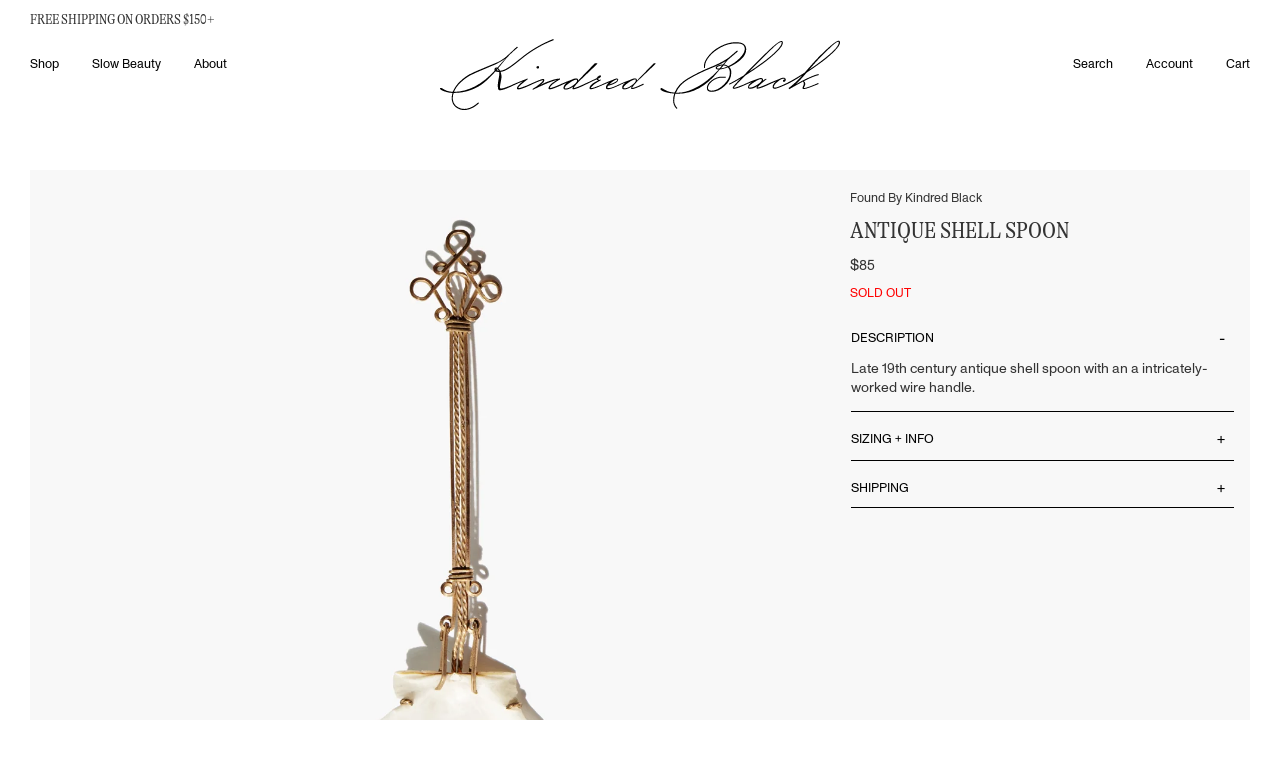

--- FILE ---
content_type: text/css
request_url: https://www.kindredblack.com/cdn/shop/t/91/assets/app.css?v=7354860334407249521765896183
body_size: 32034
content:
/** Shopify CDN: Minification failed

Line 7598:0 Unexpected "}"
Line 11912:0 "@charset" must be the first rule in the file
Line 12637:18 Expected identifier but found "!"

**/
@font-face {
    font-family: ABCMonumentGrotesk-Regular;
    font-weight: 400;
    font-style: normal;
    src: url(/cdn/shop/files/ABCMonumentGrotesk-Regular.otf?v=1693867111);
}

@font-face {
    font-family: GTAlpina-CondensedLight;
    font-weight: 400;
    font-style: normal;
    src: url(/cdn/shop/files/GTAlpina-CondensedLight.ttf?v=1693867120);
}

html {
    font-family: sans-serif;
    -ms-text-size-adjust: 100%;
    -webkit-text-size-adjust: 100%
}

body {
    margin: 0
}

article, aside, details, figcaption, figure, footer, header, hgroup, main, menu, nav, section, summary {
    display: block
}

audio, canvas, progress, video {
    display: inline-block;
    vertical-align: baseline
}

audio:not([controls]) {
    display: none;
    height: 0
}

[hidden], template {
    display: none
}

a {
    background-color: transparent
}

a:active, a:hover {
    outline: 0
}

b, strong {
    font-weight: 700
}

dfn {
    font-style: italic
}

h1 {
    margin: .67em 0
}

mark {
    background: #ff0;
    color: #000
}

sub, sup {
    font-size: 75%;
    line-height: 0;
    position: relative;
    vertical-align: baseline
}

sup {
    top: -.5em
}

sub {
    bottom: -.25em
}

img {
    border: 0
}

svg:not(:root) {
    overflow: hidden
}

hr {
    box-sizing: content-box;
    height: 0
}

pre {
    overflow: auto
}

code, kbd, pre, samp {
    font-size: 1em
}

button, input, optgroup, select, textarea {
    color: inherit;
    font: inherit;
    margin: 0
}

button {
    overflow: visible
}

button, select {
    text-transform: none
}

button, html input[type=button], input[type=reset], input[type=submit] {
    -webkit-appearance: button;
    cursor: pointer
}

button[disabled], html input[disabled] {
    cursor: default
}

button::-moz-focus-inner, input::-moz-focus-inner {
    border: 0;
    padding: 0
}

input[type=checkbox], input[type=radio] {
    box-sizing: border-box;
    padding: 0
}

input[type=number]::-webkit-inner-spin-button, input[type=number]::-webkit-outer-spin-button {
    height: auto
}

input[type=search]::-webkit-search-cancel-button, input[type=search]::-webkit-search-decoration {
    -webkit-appearance: none
}

textarea {
    overflow: auto
}

optgroup {
    font-weight: 700
}

table {
    border-collapse: collapse;
    border-spacing: 0
}

td, th {
    padding: 0
}

/*! Source: https://hub.com/h5bp/html5-boilerplate/blob/master/src/css/main.css */

@media print {
    *, :after, :before {
        background: 0 0!important;
        color: #000!important;
        box-shadow: none!important;
        text-shadow: none!important
    }
    a, a:visited {
        text-decoration: underline
    }
    a[href]:after {
        content: " (" attr(href) ")"
    }
    abbr[title]:after {
        content: " (" attr(title) ")"
    }
    a[href^="#"]:after, a[href^="javascript:"]:after {
        content: ""
    }
    blockquote, pre {
        border: 1px solid #999;
        page-break-inside: avoid
    }
    thead {
        display: table-header-group
    }
    img, tr {
        page-break-inside: avoid
    }
    img {
        max-width: 100%!important
    }
    h2, h3, p {
        orphans: 3;
        widows: 3
    }
    h2, h3 {
        page-break-after: avoid
    }
    select {
        background: #fff!important
    }
    .navbar {
        display: none
    }
    .btn>.caret, .dropup>.btn>.caret {
        border-top-color: #000!important
    }
    .label {
        border: 1px solid #000
    }
    .table {
        border-collapse: collapse!important
    }
    .table td, .table th {
        background-color: #fff!important
    }
    .table-bordered td, .table-bordered th {
        border: 1px solid #ddd!important
    }
}

@font-face {
    font-family: 'Glyphicons Halflings';
    src: url(/assets/js/vendor/bootstrap-sass/assets/fonts/bootstrap/glyphicons-halflings-regular.eot);
    src: url(/assets/js/vendor/bootstrap-sass/assets/fonts/bootstrap/glyphicons-halflings-regular.eot?#iefix) format("embedded-opentype"), url(/assets/js/vendor/bootstrap-sass/assets/fonts/bootstrap/glyphicons-halflings-regular.woff2) format("woff2"), url(/assets/js/vendor/bootstrap-sass/assets/fonts/bootstrap/glyphicons-halflings-regular.woff) format("woff"), url(/assets/js/vendor/bootstrap-sass/assets/fonts/bootstrap/glyphicons-halflings-regular.ttf) format("truetype"), url(/assets/js/vendor/bootstrap-sass/assets/fonts/bootstrap/glyphicons-halflings-regular.svg#glyphicons_halflingsregular) format("svg")
}

.glyphicon {
    position: relative;
    top: 1px;
    display: inline-block;
    font-family: 'Glyphicons Halflings';
    font-style: normal;
    font-weight: 400;
    line-height: 1;
    -webkit-font-smoothing: antialiased;
    -moz-osx-font-smoothing: grayscale
}

.glyphicon-asterisk:before {
    content: "\2a"
}

.glyphicon-plus:before {
    content: "\2b"
}

.glyphicon-eur:before, .glyphicon-euro:before {
    content: "\20ac"
}

.glyphicon-minus:before {
    content: "\2212"
}

.glyphicon-cloud:before {
    content: "\2601"
}

.glyphicon-envelope:before {
    content: "\2709"
}

.glyphicon-pencil:before {
    content: "\270f"
}

.glyphicon-glass:before {
    content: "\e001"
}

.glyphicon-music:before {
    content: "\e002"
}

.glyphicon-search:before {
    content: "\e003"
}

.glyphicon-heart:before {
    content: "\e005"
}

.glyphicon-star:before {
    content: "\e006"
}

.glyphicon-star-empty:before {
    content: "\e007"
}

.glyphicon-user:before {
    content: "\e008"
}

.glyphicon-film:before {
    content: "\e009"
}

.glyphicon-th-large:before {
    content: "\e010"
}

.glyphicon-th:before {
    content: "\e011"
}

.glyphicon-th-list:before {
    content: "\e012"
}

.glyphicon-ok:before {
    content: "\e013"
}

.glyphicon-remove:before {
    content: "\e014"
}

.glyphicon-zoom-in:before {
    content: "\e015"
}

.glyphicon-zoom-out:before {
    content: "\e016"
}

.glyphicon-off:before {
    content: "\e017"
}

.glyphicon-signal:before {
    content: "\e018"
}

.glyphicon-cog:before {
    content: "\e019"
}

.glyphicon-trash:before {
    content: "\e020"
}

.glyphicon-home:before {
    content: "\e021"
}

.glyphicon-file:before {
    content: "\e022"
}

.glyphicon-time:before {
    content: "\e023"
}

.glyphicon-road:before {
    content: "\e024"
}

.glyphicon-download-alt:before {
    content: "\e025"
}

.glyphicon-download:before {
    content: "\e026"
}

.glyphicon-upload:before {
    content: "\e027"
}

.glyphicon-inbox:before {
    content: "\e028"
}

.glyphicon-play-circle:before {
    content: "\e029"
}

.glyphicon-repeat:before {
    content: "\e030"
}

.glyphicon-refresh:before {
    content: "\e031"
}

.glyphicon-list-alt:before {
    content: "\e032"
}

.glyphicon-lock:before {
    content: "\e033"
}

.glyphicon-flag:before {
    content: "\e034"
}

.glyphicon-headphones:before {
    content: "\e035"
}

.glyphicon-volume-off:before {
    content: "\e036"
}

.glyphicon-volume-down:before {
    content: "\e037"
}

.glyphicon-volume-up:before {
    content: "\e038"
}

.glyphicon-qrcode:before {
    content: "\e039"
}

.glyphicon-barcode:before {
    content: "\e040"
}

.glyphicon-tag:before {
    content: "\e041"
}

.glyphicon-tags:before {
    content: "\e042"
}

.glyphicon-book:before {
    content: "\e043"
}

.glyphicon-bookmark:before {
    content: "\e044"
}

.glyphicon-print:before {
    content: "\e045"
}

.glyphicon-camera:before {
    content: "\e046"
}

.glyphicon-font:before {
    content: "\e047"
}

.glyphicon-bold:before {
    content: "\e048"
}

.glyphicon-italic:before {
    content: "\e049"
}

.glyphicon-text-height:before {
    content: "\e050"
}

.glyphicon-text-width:before {
    content: "\e051"
}

.glyphicon-align-left:before {
    content: "\e052"
}

.glyphicon-align-center:before {
    content: "\e053"
}

.glyphicon-align-right:before {
    content: "\e054"
}

.glyphicon-align-justify:before {
    content: "\e055"
}

.glyphicon-list:before {
    content: "\e056"
}

.glyphicon-indent-left:before {
    content: "\e057"
}

.glyphicon-indent-right:before {
    content: "\e058"
}

.glyphicon-facetime-video:before {
    content: "\e059"
}

.glyphicon-picture:before {
    content: "\e060"
}

.glyphicon-map-marker:before {
    content: "\e062"
}

.glyphicon-adjust:before {
    content: "\e063"
}

.glyphicon-tint:before {
    content: "\e064"
}

.glyphicon-edit:before {
    content: "\e065"
}

.glyphicon-share:before {
    content: "\e066"
}

.glyphicon-check:before {
    content: "\e067"
}

.glyphicon-move:before {
    content: "\e068"
}

.glyphicon-step-backward:before {
    content: "\e069"
}

.glyphicon-fast-backward:before {
    content: "\e070"
}

.glyphicon-backward:before {
    content: "\e071"
}

.glyphicon-play:before {
    content: "\e072"
}

.glyphicon-pause:before {
    content: "\e073"
}

.glyphicon-stop:before {
    content: "\e074"
}

.glyphicon-forward:before {
    content: "\e075"
}

.glyphicon-fast-forward:before {
    content: "\e076"
}

.glyphicon-step-forward:before {
    content: "\e077"
}

.glyphicon-eject:before {
    content: "\e078"
}

.glyphicon-chevron-left:before {
    content: "\e079"
}

.glyphicon-chevron-right:before {
    content: "\e080"
}

.glyphicon-plus-sign:before {
    content: "\e081"
}

.glyphicon-minus-sign:before {
    content: "\e082"
}

.glyphicon-remove-sign:before {
    content: "\e083"
}

.glyphicon-ok-sign:before {
    content: "\e084"
}

.glyphicon-question-sign:before {
    content: "\e085"
}

.glyphicon-info-sign:before {
    content: "\e086"
}

.glyphicon-screenshot:before {
    content: "\e087"
}

.glyphicon-remove-circle:before {
    content: "\e088"
}

.glyphicon-ok-circle:before {
    content: "\e089"
}

.glyphicon-ban-circle:before {
    content: "\e090"
}

.glyphicon-arrow-left:before {
    content: "\e091"
}

.glyphicon-arrow-right:before {
    content: "\e092"
}

.glyphicon-arrow-up:before {
    content: "\e093"
}

.glyphicon-arrow-down:before {
    content: "\e094"
}

.glyphicon-share-alt:before {
    content: "\e095"
}

.glyphicon-resize-full:before {
    content: "\e096"
}

.glyphicon-resize-small:before {
    content: "\e097"
}

.glyphicon-exclamation-sign:before {
    content: "\e101"
}

.glyphicon-gift:before {
    content: "\e102"
}

.glyphicon-leaf:before {
    content: "\e103"
}

.glyphicon-fire:before {
    content: "\e104"
}

.glyphicon-eye-open:before {
    content: "\e105"
}

.glyphicon-eye-close:before {
    content: "\e106"
}

.glyphicon-warning-sign:before {
    content: "\e107"
}

.glyphicon-plane:before {
    content: "\e108"
}

.glyphicon-calendar:before {
    content: "\e109"
}

.glyphicon-random:before {
    content: "\e110"
}

.glyphicon-comment:before {
    content: "\e111"
}

.glyphicon-magnet:before {
    content: "\e112"
}

.glyphicon-chevron-up:before {
    content: "\e113"
}

.glyphicon-chevron-down:before {
    content: "\e114"
}

.glyphicon-retweet:before {
    content: "\e115"
}

.glyphicon-shopping-cart:before {
    content: "\e116"
}

.glyphicon-folder-close:before {
    content: "\e117"
}

.glyphicon-folder-open:before {
    content: "\e118"
}

.glyphicon-resize-vertical:before {
    content: "\e119"
}

.glyphicon-resize-horizontal:before {
    content: "\e120"
}

.glyphicon-hdd:before {
    content: "\e121"
}

.glyphicon-bullhorn:before {
    content: "\e122"
}

.glyphicon-bell:before {
    content: "\e123"
}

.glyphicon-certificate:before {
    content: "\e124"
}

.glyphicon-thumbs-up:before {
    content: "\e125"
}

.glyphicon-thumbs-down:before {
    content: "\e126"
}

.glyphicon-hand-right:before {
    content: "\e127"
}

.glyphicon-hand-left:before {
    content: "\e128"
}

.glyphicon-hand-up:before {
    content: "\e129"
}

.glyphicon-hand-down:before {
    content: "\e130"
}

.glyphicon-circle-arrow-right:before {
    content: "\e131"
}

.glyphicon-circle-arrow-left:before {
    content: "\e132"
}

.glyphicon-circle-arrow-up:before {
    content: "\e133"
}

.glyphicon-circle-arrow-down:before {
    content: "\e134"
}

.glyphicon-globe:before {
    content: "\e135"
}

.glyphicon-wrench:before {
    content: "\e136"
}

.glyphicon-tasks:before {
    content: "\e137"
}

.glyphicon-filter:before {
    content: "\e138"
}

.glyphicon-briefcase:before {
    content: "\e139"
}

.glyphicon-fullscreen:before {
    content: "\e140"
}

.glyphicon-dashboard:before {
    content: "\e141"
}

.glyphicon-paperclip:before {
    content: "\e142"
}

.glyphicon-heart-empty:before {
    content: "\e143"
}

.glyphicon-link:before {
    content: "\e144"
}

.glyphicon-phone:before {
    content: "\e145"
}

.glyphicon-pushpin:before {
    content: "\e146"
}

.glyphicon-usd:before {
    content: "\e148"
}

.glyphicon-gbp:before {
    content: "\e149"
}

.glyphicon-sort:before {
    content: "\e150"
}

.glyphicon-sort-by-alphabet:before {
    content: "\e151"
}

.glyphicon-sort-by-alphabet-alt:before {
    content: "\e152"
}

.glyphicon-sort-by-order:before {
    content: "\e153"
}

.glyphicon-sort-by-order-alt:before {
    content: "\e154"
}

.glyphicon-sort-by-attributes:before {
    content: "\e155"
}

.glyphicon-sort-by-attributes-alt:before {
    content: "\e156"
}

.glyphicon-unchecked:before {
    content: "\e157"
}

.glyphicon-expand:before {
    content: "\e158"
}

.glyphicon-collapse-down:before {
    content: "\e159"
}

.glyphicon-collapse-up:before {
    content: "\e160"
}

.glyphicon-log-in:before {
    content: "\e161"
}

.glyphicon-flash:before {
    content: "\e162"
}

.glyphicon-log-out:before {
    content: "\e163"
}

.glyphicon-new-window:before {
    content: "\e164"
}

.glyphicon-record:before {
    content: "\e165"
}

.glyphicon-save:before {
    content: "\e166"
}

.glyphicon-open:before {
    content: "\e167"
}

.glyphicon-saved:before {
    content: "\e168"
}

.glyphicon-import:before {
    content: "\e169"
}

.glyphicon-export:before {
    content: "\e170"
}

.glyphicon-send:before {
    content: "\e171"
}

.glyphicon-floppy-disk:before {
    content: "\e172"
}

.glyphicon-floppy-saved:before {
    content: "\e173"
}

.glyphicon-floppy-remove:before {
    content: "\e174"
}

.glyphicon-floppy-save:before {
    content: "\e175"
}

.glyphicon-floppy-open:before {
    content: "\e176"
}

.glyphicon-credit-card:before {
    content: "\e177"
}

.glyphicon-transfer:before {
    content: "\e178"
}

.glyphicon-cutlery:before {
    content: "\e179"
}

.glyphicon-header:before {
    content: "\e180"
}

.glyphicon-compressed:before {
    content: "\e181"
}

.glyphicon-earphone:before {
    content: "\e182"
}

.glyphicon-phone-alt:before {
    content: "\e183"
}

.glyphicon-tower:before {
    content: "\e184"
}

.glyphicon-stats:before {
    content: "\e185"
}

.glyphicon-sd-video:before {
    content: "\e186"
}

.glyphicon-hd-video:before {
    content: "\e187"
}

.glyphicon-subtitles:before {
    content: "\e188"
}

.glyphicon-sound-stereo:before {
    content: "\e189"
}

.glyphicon-sound-dolby:before {
    content: "\e190"
}

.glyphicon-sound-5-1:before {
    content: "\e191"
}

.glyphicon-sound-6-1:before {
    content: "\e192"
}

.glyphicon-sound-7-1:before {
    content: "\e193"
}

.glyphicon-copyright-mark:before {
    content: "\e194"
}

.glyphicon-registration-mark:before {
    content: "\e195"
}

.glyphicon-cloud-download:before {
    content: "\e197"
}

.glyphicon-cloud-upload:before {
    content: "\e198"
}

.glyphicon-tree-conifer:before {
    content: "\e199"
}

.glyphicon-tree-deciduous:before {
    content: "\e200"
}

.glyphicon-cd:before {
    content: "\e201"
}

.glyphicon-save-file:before {
    content: "\e202"
}

.glyphicon-open-file:before {
    content: "\e203"
}

.glyphicon-level-up:before {
    content: "\e204"
}

.glyphicon-copy:before {
    content: "\e205"
}

.glyphicon-paste:before {
    content: "\e206"
}

.glyphicon-alert:before {
    content: "\e209"
}

.glyphicon-equalizer:before {
    content: "\e210"
}

.glyphicon-king:before {
    content: "\e211"
}

.glyphicon-queen:before {
    content: "\e212"
}

.glyphicon-pawn:before {
    content: "\e213"
}

.glyphicon-bishop:before {
    content: "\e214"
}

.glyphicon-knight:before {
    content: "\e215"
}

.glyphicon-baby-formula:before {
    content: "\e216"
}

.glyphicon-tent:before {
    content: "\26fa"
}

.glyphicon-blackboard:before {
    content: "\e218"
}

.glyphicon-bed:before {
    content: "\e219"
}

.glyphicon-apple:before {
    content: "\f8ff"
}

.glyphicon-erase:before {
    content: "\e221"
}

.glyphicon-hourglass:before {
    content: "\231b"
}

.glyphicon-lamp:before {
    content: "\e223"
}

.glyphicon-duplicate:before {
    content: "\e224"
}

.glyphicon-piggy-bank:before {
    content: "\e225"
}

.glyphicon-scissors:before {
    content: "\e226"
}

.glyphicon-bitcoin:before, .glyphicon-btc:before, .glyphicon-xbt:before {
    content: "\e227"
}

.glyphicon-jpy:before, .glyphicon-yen:before {
    content: "\00a5"
}

.glyphicon-rub:before, .glyphicon-ruble:before {
    content: "\20bd"
}

.glyphicon-scale:before {
    content: "\e230"
}

.glyphicon-ice-lolly:before {
    content: "\e231"
}

.glyphicon-ice-lolly-tasted:before {
    content: "\e232"
}

.glyphicon-education:before {
    content: "\e233"
}

.glyphicon-option-horizontal:before {
    content: "\e234"
}

.glyphicon-option-vertical:before {
    content: "\e235"
}

.glyphicon-menu-hamburger:before {
    content: "\e236"
}

.glyphicon-modal-window:before {
    content: "\e237"
}

.glyphicon-oil:before {
    content: "\e238"
}

.glyphicon-grain:before {
    content: "\e239"
}

.glyphicon-sunglasses:before {
    content: "\e240"
}

.glyphicon-text-size:before {
    content: "\e241"
}

.glyphicon-text-color:before {
    content: "\e242"
}

.glyphicon-text-background:before {
    content: "\e243"
}

.glyphicon-object-align-top:before {
    content: "\e244"
}

.glyphicon-object-align-bottom:before {
    content: "\e245"
}

.glyphicon-object-align-horizontal:before {
    content: "\e246"
}

.glyphicon-object-align-left:before {
    content: "\e247"
}

.glyphicon-object-align-vertical:before {
    content: "\e248"
}

.glyphicon-object-align-right:before {
    content: "\e249"
}

.glyphicon-triangle-right:before {
    content: "\e250"
}

.glyphicon-triangle-left:before {
    content: "\e251"
}

.glyphicon-triangle-bottom:before {
    content: "\e252"
}

.glyphicon-triangle-top:before {
    content: "\e253"
}

.glyphicon-console:before {
    content: "\e254"
}

.glyphicon-superscript:before {
    content: "\e255"
}

.glyphicon-subscript:before {
    content: "\e256"
}

.glyphicon-menu-left:before {
    content: "\e257"
}

.glyphicon-menu-right:before {
    content: "\e258"
}

.glyphicon-menu-down:before {
    content: "\e259"
}

.glyphicon-menu-up:before {
    content: "\e260"
}

.alert {
    padding: 15px;
    margin-bottom: 17px;
    border: 1px solid transparent;
    border-radius: 0
}

.alert h4 {
    margin-top: 0;
    color: inherit
}

.alert .alert-link {
    font-weight: 700
}

.alert>p, .alert>ul {
    margin-bottom: 0
}

.alert>p+p {
    margin-top: 5px
}

.alert-dismissable, .alert-dismissible {
    padding-right: 35px
}

.alert-dismissable .close, .alert-dismissible .close {
    position: relative;
    top: -2px;
    right: -21px;
    color: inherit
}

.alert-success {
    background-color: #3FB618;
    border-color: #4e9f15;
    color: green
}

.alert-success hr {
    border-top-color: #438912
}

.alert-success .alert-link {
    color: #004d00
}

.alert-info {
    background-color: #9954BB;
    border-color: #7643a8;
    color: #00f
}

.alert-info hr {
    border-top-color: #693c96
}

.alert-info .alert-link {
    color: #00c
}

.alert-warning {
    background-color: #FF7518;
    border-color: #ff4309;
    color: orange
}

.alert-warning hr {
    border-top-color: #ee3800
}

.alert-warning .alert-link {
    color: #cc8400
}

.alert-danger {
    background-color: #FF0039;
    border-color: #f0005e;
    color: red
}

.alert-danger hr {
    border-top-color: #d60054
}

.alert-danger .alert-link {
    color: #c00
}

.btn {
    display: inline-block;
    font-weight: 400;
    text-align: center;
    vertical-align: middle;
    -ms-touch-action: manipulation;
    touch-action: manipulation;
    cursor: pointer;
    background-image: none;
    white-space: nowrap;
    font-size: 12.5px;
    line-height: 1.42857;
    border-radius: 0;
    -webkit-user-select: none;
    -moz-user-select: none;
    -ms-user-select: none;
    user-select: none
}

.btn.active.focus, .btn.active:focus, .btn.focus, .btn:active.focus, .btn:active:focus, .btn:focus {
    outline: dotted thin;
    outline: -webkit-focus-ring-color auto 5px;
    outline-offset: -2px
}

.btn.focus, .btn:focus, .btn:hover {
    color: #fff;
    text-decoration: none
}

.btn.active, .btn:active {
    outline: 0;
    background-image: none;
    box-shadow: inset 0 3px 5px rgba(0, 0, 0, .125)
}

.btn.disabled, .btn[disabled], fieldset[disabled] .btn {
    cursor: not-allowed;
    pointer-events: none;
    opacity: .65;
    filter: alpha(opacity=65);
    box-shadow: none
}

.btn-default {
    border-color: #222
}

.btn-default.active, .btn-default.focus, .btn-default:active, .btn-default:focus, .btn-default:hover, .open>.btn-default.dropdown-toggle {
    color: #fff;
    background-color: #090909;
    border-color: #040404
}

.btn-default.active, .btn-default:active, .open>.btn-default.dropdown-toggle {
    background-image: none
}

.btn-default.disabled, .btn-default.disabled.active, .btn-default.disabled.focus, .btn-default.disabled:active, .btn-default.disabled:focus, .btn-default.disabled:hover, .btn-default[disabled], .btn-default[disabled].active, .btn-default[disabled].focus, .btn-default[disabled]:active, .btn-default[disabled]:focus, .btn-default[disabled]:hover, fieldset[disabled] .btn-default, fieldset[disabled] .btn-default.active, fieldset[disabled] .btn-default.focus, fieldset[disabled] .btn-default:active, fieldset[disabled] .btn-default:focus, fieldset[disabled] .btn-default:hover {
    background-color: #222;
    border-color: #222
}

.btn-default .badge {
    color: #222;
    background-color: #fff
}

.btn-primary, .btn-primary.active, .btn-primary.focus, .btn-primary:active, .btn-primary:focus, .btn-primary:hover, .open>.btn-primary.dropdown-toggle {
    color: #fff;
    background-color: #000;
    border-color: #000
}

.btn-primary.active, .btn-primary:active, .open>.btn-primary.dropdown-toggle {
    background-image: none
}

.btn-primary.disabled, .btn-primary.disabled.active, .btn-primary.disabled.focus, .btn-primary.disabled:active, .btn-primary.disabled:focus, .btn-primary.disabled:hover, .btn-primary[disabled], .btn-primary[disabled].active, .btn-primary[disabled].focus, .btn-primary[disabled]:active, .btn-primary[disabled]:focus, .btn-primary[disabled]:hover, fieldset[disabled] .btn-primary, fieldset[disabled] .btn-primary.active, fieldset[disabled] .btn-primary.focus, fieldset[disabled] .btn-primary:active, fieldset[disabled] .btn-primary:focus, fieldset[disabled] .btn-primary:hover {
    background-color: #000;
    border-color: #000
}

.btn-primary .badge {
    color: #000;
    background-color: #fff
}

.btn-success {
    color: #fff;
    background-color: #3FB618;
    border-color: #3FB618
}

.btn-success.active, .btn-success.focus, .btn-success:active, .btn-success:focus, .btn-success:hover, .open>.btn-success.dropdown-toggle {
    color: #fff;
    background-color: #2f8912;
    border-color: #2c8011
}

.btn-success.active, .btn-success:active, .open>.btn-success.dropdown-toggle {
    background-image: none
}

.btn-success.disabled, .btn-success.disabled.active, .btn-success.disabled.focus, .btn-success.disabled:active, .btn-success.disabled:focus, .btn-success.disabled:hover, .btn-success[disabled], .btn-success[disabled].active, .btn-success[disabled].focus, .btn-success[disabled]:active, .btn-success[disabled]:focus, .btn-success[disabled]:hover, fieldset[disabled] .btn-success, fieldset[disabled] .btn-success.active, fieldset[disabled] .btn-success.focus, fieldset[disabled] .btn-success:active, fieldset[disabled] .btn-success:focus, fieldset[disabled] .btn-success:hover {
    background-color: #3FB618;
    border-color: #3FB618
}

.btn-success .badge {
    color: #3FB618;
    background-color: #fff
}

.btn-info {
    color: #fff;
    background-color: #9954BB;
    border-color: #9954BB
}

.btn-info.active, .btn-info.focus, .btn-info:active, .btn-info:focus, .btn-info:hover, .open>.btn-info.dropdown-toggle {
    color: #fff;
    background-color: #7e3f9d;
    border-color: #783c96
}

.btn-info.active, .btn-info:active, .open>.btn-info.dropdown-toggle {
    background-image: none
}

.btn-info.disabled, .btn-info.disabled.active, .btn-info.disabled.focus, .btn-info.disabled:active, .btn-info.disabled:focus, .btn-info.disabled:hover, .btn-info[disabled], .btn-info[disabled].active, .btn-info[disabled].focus, .btn-info[disabled]:active, .btn-info[disabled]:focus, .btn-info[disabled]:hover, fieldset[disabled] .btn-info, fieldset[disabled] .btn-info.active, fieldset[disabled] .btn-info.focus, fieldset[disabled] .btn-info:active, fieldset[disabled] .btn-info:focus, fieldset[disabled] .btn-info:hover {
    background-color: #9954BB;
    border-color: #9954BB
}

.btn-info .badge {
    color: #9954BB;
    background-color: #fff
}

.btn-warning {
    color: #fff;
    background-color: #FF7518;
    border-color: #FF7518
}

.btn-warning.active, .btn-warning.focus, .btn-warning:active, .btn-warning:focus, .btn-warning:hover, .open>.btn-warning.dropdown-toggle {
    color: #fff;
    background-color: #e45c00;
    border-color: #da5800
}

.btn-warning.active, .btn-warning:active, .open>.btn-warning.dropdown-toggle {
    background-image: none
}

.btn-warning.disabled, .btn-warning.disabled.active, .btn-warning.disabled.focus, .btn-warning.disabled:active, .btn-warning.disabled:focus, .btn-warning.disabled:hover, .btn-warning[disabled], .btn-warning[disabled].active, .btn-warning[disabled].focus, .btn-warning[disabled]:active, .btn-warning[disabled]:focus, .btn-warning[disabled]:hover, fieldset[disabled] .btn-warning, fieldset[disabled] .btn-warning.active, fieldset[disabled] .btn-warning.focus, fieldset[disabled] .btn-warning:active, fieldset[disabled] .btn-warning:focus, fieldset[disabled] .btn-warning:hover {
    background-color: #FF7518;
    border-color: #FF7518
}

.btn-warning .badge {
    color: #FF7518;
    background-color: #fff
}

.btn-danger {
    color: #fff;
    background-color: #FF0039;
    border-color: #FF0039
}

.btn-danger.active, .btn-danger.focus, .btn-danger:active, .btn-danger:focus, .btn-danger:hover, .open>.btn-danger.dropdown-toggle {
    color: #fff;
    background-color: #cc002e;
    border-color: #c2002b
}

.btn-danger.active, .btn-danger:active, .open>.btn-danger.dropdown-toggle {
    background-image: none
}

.btn-danger.disabled, .btn-danger.disabled.active, .btn-danger.disabled.focus, .btn-danger.disabled:active, .btn-danger.disabled:focus, .btn-danger.disabled:hover, .btn-danger[disabled], .btn-danger[disabled].active, .btn-danger[disabled].focus, .btn-danger[disabled]:active, .btn-danger[disabled]:focus, .btn-danger[disabled]:hover, fieldset[disabled] .btn-danger, fieldset[disabled] .btn-danger.active, fieldset[disabled] .btn-danger.focus, fieldset[disabled] .btn-danger:active, fieldset[disabled] .btn-danger:focus, fieldset[disabled] .btn-danger:hover {
    background-color: #FF0039;
    border-color: #FF0039
}

.btn-danger .badge {
    color: #FF0039;
    background-color: #fff
}

.btn-link {
    color: #000;
    font-weight: 400;
    border-radius: 0
}

.btn-link, .btn-link.active, .btn-link:active, .btn-link[disabled], fieldset[disabled] .btn-link {
    background-color: transparent;
    box-shadow: none
}

.btn-link, .btn-link:active, .btn-link:focus, .btn-link:hover {
    border-color: transparent
}

.btn-link:focus, .btn-link:hover {
    color: #000;
    text-decoration: underline;
    background-color: transparent
}

.btn-link[disabled]:focus, .btn-link[disabled]:hover, fieldset[disabled] .btn-link:focus, fieldset[disabled] .btn-link:hover {
    color: #999;
    text-decoration: none
}

.btn-lg {
    padding: 18px 30px;
    font-size: 16px;
    line-height: 1.33333;
    border-radius: 0
}

.btn-sm {
    padding: 5px 10px;
    font-size: 11px;
    line-height: 1.5;
    border-radius: 0
}

.btn-xs {
    padding: 1px 5px;
    font-size: 11px;
    line-height: 1.5;
    border-radius: 0
}

.btn-block {
    display: block;
    width: 100%
}

.btn-block+.btn-block {
    margin-top: 5px
}

input[type=button].btn-block, input[type=reset].btn-block, input[type=submit].btn-block {
    width: 100%
}

code, kbd, pre, samp {
    font-family: Menlo, Monaco, Consolas, "Courier New", monospace
}

code {
    padding: 2px 4px;
    font-size: 90%;
    color: #c7254e;
    background-color: #f9f2f4;
    border-radius: 0
}

kbd {
    padding: 2px 4px;
    font-size: 90%;
    color: #fff;
    background-color: #333;
    border-radius: 0;
    box-shadow: inset 0 -1px 0 rgba(0, 0, 0, .25)
}

kbd kbd {
    padding: 0;
    font-size: 100%;
    font-weight: 700;
    box-shadow: none
}

pre {
    display: block;
    padding: 8px;
    margin: 0 0 8.5px;
    font-size: 11.5px;
    line-height: 1.42857;
    word-break: break-all;
    word-wrap: break-word;
    color: #333;
    background-color: #f5f5f5;
    border: 1px solid #ccc;
    border-radius: 0
}

pre code {
    padding: 0;
    font-size: inherit;
    color: inherit;
    white-space: pre-wrap;
    background-color: transparent;
    border-radius: 0
}

.pre-scrollable {
    max-height: 340px;
    overflow-y: scroll
}

fieldset {
    padding: 0;
    margin: 0;
    border: 0;
    min-width: 0
}

legend {
    display: block;
    width: 100%;
    padding: 0;
    margin-bottom: 17px;
    font-size: 18.75px;
    line-height: inherit;
    color: #333;
    border: 0;
    border-bottom: 1px solid #e5e5e5
}

label {
    display: inline-block;
    max-width: 100%;
    margin-bottom: 5px;
    font-weight: 700
}

input[type=search] {
    box-sizing: border-box
}

input[type=checkbox], input[type=radio] {
    margin: 4px 0 0;
    line-height: normal
}

input[type=file] {
    display: block
}

input[type=range] {
    display: block;
    width: 100%
}

select[multiple], select[size] {
    height: auto
}

input[type=file]:focus, input[type=checkbox]:focus, input[type=radio]:focus {
    outline: dotted thin;
    outline: -webkit-focus-ring-color auto 5px;
    outline-offset: -2px
}

output {
    display: block;
    padding-top: 11px;
    font-size: 12.5px;
    line-height: 1.42857;
    color: #333
}

.form-control {
    display: block;
    width: 100%;
    font-size: 12px;
    line-height: 1.42857;
    color: #333;
    background-color: #fff;
    background-image: none;
    border-radius: 0;
    transition: border-color ease-in-out .15s, box-shadow ease-in-out .15s
}

.form-control:focus {
    outline: 0
}

.form-control::-moz-placeholder {
    color: #999;
    opacity: 1
}

.form-control:-ms-input-placeholder {
    color: #999
}

.form-control::-webkit-input-placeholder {
    color: #999
}

.form-control[disabled], .form-control[readonly], fieldset[disabled] .form-control {
    background-color: #e6e6e6;
    opacity: 1
}

.form-control[disabled], fieldset[disabled] .form-control {
    cursor: not-allowed
}

textarea.form-control {
    height: auto
}

input[type=search] {
    -webkit-appearance: none
}

@media screen and (-webkit-min-device-pixel-ratio:0) {
    input[type=date], input[type=time], input[type=datetime-local], input[type=month] {
        line-height: 39px
    }
    .input-group-sm input[type=date], .input-group-sm input[type=time], .input-group-sm input[type=datetime-local], .input-group-sm input[type=month], input[type=date].input-sm, input[type=time].input-sm, input[type=datetime-local].input-sm, input[type=month].input-sm {
        line-height: 28px
    }
    .input-group-lg input[type=date], .input-group-lg input[type=time], .input-group-lg input[type=datetime-local], .input-group-lg input[type=month], input[type=date].input-lg, input[type=time].input-lg, input[type=datetime-local].input-lg, input[type=month].input-lg {
        line-height: 60px
    }
}

.form-group {
    margin-bottom: 15px
}

.checkbox, .radio {
    position: relative;
    display: block;
    margin-top: 10px;
    margin-bottom: 10px
}

.checkbox label, .radio label {
    min-height: 17px;
    padding-left: 20px;
    margin-bottom: 0;
    font-weight: 400;
    cursor: pointer
}

.checkbox input[type=checkbox], .checkbox-inline input[type=checkbox], .radio input[type=radio], .radio-inline input[type=radio] {
    position: absolute;
    margin-left: -20px
}

.checkbox+.checkbox, .radio+.radio {
    margin-top: -5px
}

.checkbox-inline, .radio-inline {
    position: relative;
    display: inline-block;
    padding-left: 20px;
    margin-bottom: 0;
    vertical-align: middle;
    font-weight: 400;
    cursor: pointer
}

.checkbox-inline+.checkbox-inline, .radio-inline+.radio-inline {
    margin-top: 0;
    margin-left: 10px
}

.checkbox-inline.disabled, .checkbox.disabled label, .radio-inline.disabled, .radio.disabled label, fieldset[disabled] .checkbox label, fieldset[disabled] .checkbox-inline, fieldset[disabled] .radio label, fieldset[disabled] .radio-inline, fieldset[disabled] input[type=checkbox], fieldset[disabled] input[type=radio], input[type=checkbox].disabled, input[type=checkbox][disabled], input[type=radio].disabled, input[type=radio][disabled] {
    cursor: not-allowed
}

.form-control-static {
    padding-top: 11px;
    padding-bottom: 11px;
    margin-bottom: 0;
    min-height: 29.5px
}

.form-control-static.input-lg, .form-control-static.input-sm {
    padding-left: 0;
    padding-right: 0
}

.input-sm {
    height: 28px;
    padding: 5px 10px;
    font-size: 11px;
    line-height: 1.5;
    border-radius: 0
}

select.input-sm {
    height: 28px;
    line-height: 28px
}

select[multiple].input-sm, textarea.input-sm {
    height: auto
}

.form-group-sm .form-control {
    height: 28px;
    padding: 5px 10px;
    font-size: 11px;
    line-height: 1.5;
    border-radius: 0
}

.form-group-sm select.form-control {
    height: 28px;
    line-height: 28px
}

.form-group-sm select[multiple].form-control, .form-group-sm textarea.form-control {
    height: auto
}

.form-group-sm .form-control-static {
    height: 28px;
    padding: 5px 10px;
    font-size: 11px;
    line-height: 1.5;
    min-height: 28px
}

.input-lg {
    height: 60px;
    padding: 18px 30px;
    font-size: 16px;
    line-height: 1.33333;
    border-radius: 0
}

select.input-lg {
    height: 60px;
    line-height: 60px
}

select[multiple].input-lg, textarea.input-lg {
    height: auto
}

.form-group-lg .form-control {
    height: 60px;
    padding: 18px 30px;
    font-size: 16px;
    line-height: 1.33333;
    border-radius: 0
}

.form-group-lg select.form-control {
    height: 60px;
    line-height: 60px
}

.form-group-lg select[multiple].form-control, .form-group-lg textarea.form-control {
    height: auto
}

.form-group-lg .form-control-static {
    height: 60px;
    padding: 18px 30px;
    font-size: 16px;
    line-height: 1.33333;
    min-height: 33px
}

.has-feedback {
    position: relative
}

.has-feedback .form-control {
    padding-right: 48.75px
}

.form-control-feedback {
    position: absolute;
    top: 0;
    right: 0;
    z-index: 2;
    display: block;
    width: 39px;
    height: 39px;
    line-height: 39px;
    text-align: center;
    pointer-events: none
}

.input-lg+.form-control-feedback {
    width: 60px;
    height: 60px;
    line-height: 60px
}

.input-sm+.form-control-feedback {
    width: 28px;
    height: 28px;
    line-height: 28px
}

.has-success .checkbox, .has-success .checkbox-inline, .has-success .control-label, .has-success .help-block, .has-success .radio, .has-success .radio-inline, .has-success.checkbox label, .has-success.checkbox-inline label, .has-success.radio label, .has-success.radio-inline label {
    color: green
}

.has-success .form-control {
    border-color: green;
    box-shadow: inset 0 1px 1px rgba(0, 0, 0, .075)
}

.has-success .form-control:focus {
    border-color: #004d00;
    box-shadow: inset 0 1px 1px rgba(0, 0, 0, .075), 0 0 6px #00e600
}

.has-success .input-group-addon {
    color: green;
    border-color: green;
    background-color: #3FB618
}

.has-success .form-control-feedback {
    color: green
}

.has-warning .checkbox, .has-warning .checkbox-inline, .has-warning .control-label, .has-warning .help-block, .has-warning .radio, .has-warning .radio-inline, .has-warning.checkbox label, .has-warning.checkbox-inline label, .has-warning.radio label, .has-warning.radio-inline label {
    color: orange
}

.has-warning .form-control {
    border-color: orange;
    box-shadow: inset 0 1px 1px rgba(0, 0, 0, .075)
}

.has-warning .form-control:focus {
    border-color: #cc8400;
    box-shadow: inset 0 1px 1px rgba(0, 0, 0, .075), 0 0 6px #ffc966
}

.has-warning .input-group-addon {
    color: orange;
    border-color: orange;
    background-color: #FF7518
}

.has-warning .form-control-feedback {
    color: orange
}

.has-error .checkbox, .has-error .checkbox-inline, .has-error .control-label, .has-error .help-block, .has-error .radio, .has-error .radio-inline, .has-error.checkbox label, .has-error.checkbox-inline label, .has-error.radio label, .has-error.radio-inline label {
    color: red
}

.has-error .form-control {
    border-color: red;
    box-shadow: inset 0 1px 1px rgba(0, 0, 0, .075)
}

.has-error .form-control:focus {
    border-color: #c00;
    box-shadow: inset 0 1px 1px rgba(0, 0, 0, .075), 0 0 6px #f66
}

.has-error .input-group-addon {
    color: red;
    border-color: red;
    background-color: #FF0039
}

.has-error .form-control-feedback {
    color: red
}

.has-feedback label~.form-control-feedback {
    top: 22px
}

.has-feedback label.sr-only~.form-control-feedback {
    top: 0
}

.help-block {
    display: block;
    margin-top: 5px;
    margin-bottom: 10px;
    color: #737373
}

@media (min-width:990px) {
    .form-inline .form-group {
        display: inline-block;
        margin-bottom: 0;
        vertical-align: middle
    }
    .form-inline .form-control {
        display: inline-block;
        width: auto;
        vertical-align: middle
    }
    .form-inline .form-control-static {
        display: inline-block
    }
    .form-inline .input-group {
        display: inline-table;
        vertical-align: middle
    }
    .form-inline .input-group .form-control, .form-inline .input-group .input-group-addon, .form-inline .input-group .input-group-btn {
        width: auto
    }
    .form-inline .input-group>.form-control {
        width: 100%
    }
    .form-inline .control-label {
        margin-bottom: 0;
        vertical-align: middle
    }
    .form-inline .checkbox, .form-inline .radio {
        display: inline-block;
        margin-top: 0;
        margin-bottom: 0;
        vertical-align: middle
    }
    .form-inline .checkbox label, .form-inline .radio label {
        padding-left: 0
    }
    .form-inline .checkbox input[type=checkbox], .form-inline .radio input[type=radio] {
        position: relative;
        margin-left: 0
    }
    .form-inline .has-feedback .form-control-feedback {
        top: 0
    }
}

.form-horizontal .checkbox, .form-horizontal .checkbox-inline, .form-horizontal .radio, .form-horizontal .radio-inline {
    margin-top: 0;
    margin-bottom: 0;
    padding-top: 11px
}

.form-horizontal .checkbox, .form-horizontal .radio {
    min-height: 28px
}

.form-horizontal .form-group {
    margin-left: -15px;
    margin-right: -15px
}

.form-horizontal .form-group:after, .form-horizontal .form-group:before {
    content: " ";
    display: table
}

.form-horizontal .form-group:after {
    clear: both
}

@media (min-width:768px) {
    .form-horizontal .control-label {
        text-align: right;
        margin-bottom: 0;
        padding-top: 11px
    }
}

.form-horizontal .has-feedback .form-control-feedback {
    right: 15px
}

@media (min-width:768px) {
    .form-horizontal .form-group-lg .control-label {
        padding-top: 25px
    }
}

@media (min-width:768px) {
    .form-horizontal .form-group-sm .control-label {
        padding-top: 6px
    }
}

.container {
    margin-right: auto;
    margin-left: auto;
    padding-left: 15px;
    padding-right: 15px
}

.container:after, .container:before {
    content: " ";
    display: table
}

.container:after {
    clear: both
}

@media (min-width:768px) {
    .container {
        width: 750px
    }
}

@media (min-width:991px) {
    .container {
        width: 1170px
    }
}

@media (min-width:1200px) {
    .container {
        width: 1170px
    }
}

.container-fluid {
    margin-right: auto;
    margin-left: auto;
    padding-left: 15px;
    padding-right: 15px;
}

.container-fluid:after, .container-fluid:before {
    content: " ";
    display: table
}

.container-fluid:after {
    clear: both
}

.row {
    margin-left: -15px;
    margin-right: -15px
}

.row:after, .row:before {
    content: " ";
    display: table
}

.row:after {
    clear: both
}

.col-lg-1, .col-lg-10, .col-lg-11, .col-lg-12, .col-lg-2, .col-lg-3, .col-lg-4, .col-lg-5, .col-lg-6, .col-lg-7, .col-lg-8, .col-lg-9, .col-md-1, .col-md-10, .col-md-11, .col-md-12, .col-md-2, .col-md-3, .col-md-4, .col-md-5, .col-md-6, .col-md-7, .col-md-8, .col-md-9, .col-sm-1, .col-sm-10, .col-sm-11, .col-sm-12, .col-sm-2, .col-sm-3, .col-sm-4, .col-sm-5, .col-sm-6, .col-sm-7, .col-sm-8, .col-sm-9, .col-xs-1, .col-xs-10, .col-xs-11, .col-xs-12, .col-xs-2, .col-xs-3, .col-xs-4, .col-xs-5, .col-xs-6, .col-xs-7, .col-xs-8, .col-xs-9 {
    position: relative;
    min-height: 1px;
    padding-left: 15px;
    padding-right: 15px
}

.col-xs-1, .col-xs-10, .col-xs-11, .col-xs-12, .col-xs-2, .col-xs-3, .col-xs-4, .col-xs-5, .col-xs-6, .col-xs-7, .col-xs-8, .col-xs-9 {
    float: left
}

.col-xs-1 {
    width: 8.33333%
}

.col-xs-2 {
    width: 16.66667%
}

.col-xs-3 {
    width: 25%
}

.col-xs-4 {
    width: 33.33333%
}

.col-xs-5 {
    width: 41.66667%
}

.col-xs-6 {
    width: 50%
}

.col-xs-7 {
    width: 58.33333%
}

.col-xs-8 {
    width: 66.66667%
}

.col-xs-9 {
    width: 75%
}

.col-xs-10 {
    width: 83.33333%
}

.col-xs-11 {
    width: 91.66667%
}

.col-xs-12 {
    width: 100%
}

.col-xs-pull-0 {
    right: auto
}

.col-xs-pull-1 {
    right: 8.33333%
}

.col-xs-pull-2 {
    right: 16.66667%
}

.col-xs-pull-3 {
    right: 25%
}

.col-xs-pull-4 {
    right: 33.33333%
}

.col-xs-pull-5 {
    right: 41.66667%
}

.col-xs-pull-6 {
    right: 50%
}

.col-xs-pull-7 {
    right: 58.33333%
}

.col-xs-pull-8 {
    right: 66.66667%
}

.col-xs-pull-9 {
    right: 75%
}

.col-xs-pull-10 {
    right: 83.33333%
}

.col-xs-pull-11 {
    right: 91.66667%
}

.col-xs-pull-12 {
    right: 100%
}

.col-xs-push-0 {
    left: auto
}

.col-xs-push-1 {
    left: 8.33333%
}

.col-xs-push-2 {
    left: 16.66667%
}

.col-xs-push-3 {
    left: 25%
}

.col-xs-push-4 {
    left: 33.33333%
}

.col-xs-push-5 {
    left: 41.66667%
}

.col-xs-push-6 {
    left: 50%
}

.col-xs-push-7 {
    left: 58.33333%
}

.col-xs-push-8 {
    left: 66.66667%
}

.col-xs-push-9 {
    left: 75%
}

.col-xs-push-10 {
    left: 83.33333%
}

.col-xs-push-11 {
    left: 91.66667%
}

.col-xs-push-12 {
    left: 100%
}

.col-xs-offset-0 {
    margin-left: 0
}

.col-xs-offset-1 {
    margin-left: 8.33333%
}

.col-xs-offset-2 {
    margin-left: 16.66667%
}

.col-xs-offset-3 {
    margin-left: 25%
}

.col-xs-offset-4 {
    margin-left: 33.33333%
}

.col-xs-offset-5 {
    margin-left: 41.66667%
}

.col-xs-offset-6 {
    margin-left: 50%
}

.col-xs-offset-7 {
    margin-left: 58.33333%
}

.col-xs-offset-8 {
    margin-left: 66.66667%
}

.col-xs-offset-9 {
    margin-left: 75%
}

.col-xs-offset-10 {
    margin-left: 83.33333%
}

.col-xs-offset-11 {
    margin-left: 91.66667%
}

.col-xs-offset-12 {
    margin-left: 100%
}

@media (min-width:768px) {
    .col-sm-1, .col-sm-10, .col-sm-11, .col-sm-12, .col-sm-2, .col-sm-3, .col-sm-4, .col-sm-5, .col-sm-6, .col-sm-7, .col-sm-8, .col-sm-9 {
        float: left
    }
    .col-sm-1 {
        width: 8.33333%
    }
    .col-sm-2 {
        width: 16.66667%
    }
    .col-sm-3 {
        width: 25%
    }
    .col-sm-4 {
        width: 33.33333%
    }
    .col-sm-5 {
        width: 41.66667%
    }
    .col-sm-6 {
        width: 50%
    }
    .col-sm-7 {
        width: 58.33333%
    }
    .col-sm-8 {
        width: 66.66667%
    }
    .col-sm-9 {
        width: 75%
    }
    .col-sm-10 {
        width: 83.33333%
    }
    .col-sm-11 {
        width: 91.66667%
    }
    .col-sm-12 {
        width: 100%
    }
    .col-sm-pull-0 {
        right: auto
    }
    .col-sm-pull-1 {
        right: 8.33333%
    }
    .col-sm-pull-2 {
        right: 16.66667%
    }
    .col-sm-pull-3 {
        right: 25%
    }
    .col-sm-pull-4 {
        right: 33.33333%
    }
    .col-sm-pull-5 {
        right: 41.66667%
    }
    .col-sm-pull-6 {
        right: 50%
    }
    .col-sm-pull-7 {
        right: 58.33333%
    }
    .col-sm-pull-8 {
        right: 66.66667%
    }
    .col-sm-pull-9 {
        right: 75%
    }
    .col-sm-pull-10 {
        right: 83.33333%
    }
    .col-sm-pull-11 {
        right: 91.66667%
    }
    .col-sm-pull-12 {
        right: 100%
    }
    .col-sm-push-0 {
        left: auto
    }
    .col-sm-push-1 {
        left: 8.33333%
    }
    .col-sm-push-2 {
        left: 16.66667%
    }
    .col-sm-push-3 {
        left: 25%
    }
    .col-sm-push-4 {
        left: 33.33333%
    }
    .col-sm-push-5 {
        left: 41.66667%
    }
    .col-sm-push-6 {
        left: 50%
    }
    .col-sm-push-7 {
        left: 58.33333%
    }
    .col-sm-push-8 {
        left: 66.66667%
    }
    .col-sm-push-9 {
        left: 75%
    }
    .col-sm-push-10 {
        left: 83.33333%
    }
    .col-sm-push-11 {
        left: 91.66667%
    }
    .col-sm-push-12 {
        left: 100%
    }
    .col-sm-offset-0 {
        margin-left: 0
    }
    .col-sm-offset-1 {
        margin-left: 8.33333%
    }
    .col-sm-offset-2 {
        margin-left: 16.66667%
    }
    .col-sm-offset-3 {
        margin-left: 25%
    }
    .col-sm-offset-4 {
        margin-left: 33.33333%
    }
    .col-sm-offset-5 {
        margin-left: 41.66667%
    }
    .col-sm-offset-6 {
        margin-left: 50%
    }
    .col-sm-offset-7 {
        margin-left: 58.33333%
    }
    .col-sm-offset-8 {
        margin-left: 66.66667%
    }
    .col-sm-offset-9 {
        margin-left: 75%
    }
    .col-sm-offset-10 {
        margin-left: 83.33333%
    }
    .col-sm-offset-11 {
        margin-left: 91.66667%
    }
    .col-sm-offset-12 {
        margin-left: 100%
    }
}

@media (min-width:991px) {
    .col-md-1, .col-md-10, .col-md-11, .col-md-12, .col-md-2, .col-md-3, .col-md-4, .col-md-5, .col-md-6, .col-md-7, .col-md-8, .col-md-9 {
        float: left
    }
    .col-md-1 {
        width: 8.33333%
    }
    .col-md-2 {
        width: 16.66667%
    }
    .col-md-3 {
        width: 25%
    }
    .col-md-4 {
        width: 33.33333%
    }
    .col-md-5 {
        width: 41.66667%
    }
    .col-md-6 {
        width: 50%
    }
    .col-md-7 {
        width: 58.33333%
    }
    .col-md-8 {
        width: 66.66667%
    }
    .col-md-9 {
        width: 75%
    }
    .col-md-10 {
        width: 83.33333%
    }
    .col-md-11 {
        width: 91.66667%
    }
    .col-md-12 {
        width: 100%
    }
    .col-md-pull-0 {
        right: auto
    }
    .col-md-pull-1 {
        right: 8.33333%
    }
    .col-md-pull-2 {
        right: 16.66667%
    }
    .col-md-pull-3 {
        right: 25%
    }
    .col-md-pull-4 {
        right: 33.33333%
    }
    .col-md-pull-5 {
        right: 41.66667%
    }
    .col-md-pull-6 {
        right: 50%
    }
    .col-md-pull-7 {
        right: 58.33333%
    }
    .col-md-pull-8 {
        right: 66.66667%
    }
    .col-md-pull-9 {
        right: 75%
    }
    .col-md-pull-10 {
        right: 83.33333%
    }
    .col-md-pull-11 {
        right: 91.66667%
    }
    .col-md-pull-12 {
        right: 100%
    }
    .col-md-push-0 {
        left: auto
    }
    .col-md-push-1 {
        left: 8.33333%
    }
    .col-md-push-2 {
        left: 16.66667%
    }
    .col-md-push-3 {
        left: 25%
    }
    .col-md-push-4 {
        left: 33.33333%
    }
    .col-md-push-5 {
        left: 41.66667%
    }
    .col-md-push-6 {
        left: 50%
    }
    .col-md-push-7 {
        left: 58.33333%
    }
    .col-md-push-8 {
        left: 66.66667%
    }
    .col-md-push-9 {
        left: 75%
    }
    .col-md-push-10 {
        left: 83.33333%
    }
    .col-md-push-11 {
        left: 91.66667%
    }
    .col-md-push-12 {
        left: 100%
    }
    .col-md-offset-0 {
        margin-left: 0
    }
    .col-md-offset-1 {
        margin-left: 8.33333%
    }
    .col-md-offset-2 {
        margin-left: 16.66667%
    }
    .col-md-offset-3 {
        margin-left: 25%
    }
    .col-md-offset-4 {
        margin-left: 33.33333%
    }
    .col-md-offset-5 {
        margin-left: 41.66667%
    }
    .col-md-offset-6 {
        margin-left: 50%
    }
    .col-md-offset-7 {
        margin-left: 58.33333%
    }
    .col-md-offset-8 {
        margin-left: 66.66667%
    }
    .col-md-offset-9 {
        margin-left: 75%
    }
    .col-md-offset-10 {
        margin-left: 83.33333%
    }
    .col-md-offset-11 {
        margin-left: 91.66667%
    }
    .col-md-offset-12 {
        margin-left: 100%
    }
}

@media (min-width:1200px) {
    .col-lg-1, .col-lg-10, .col-lg-11, .col-lg-12, .col-lg-2, .col-lg-3, .col-lg-4, .col-lg-5, .col-lg-6, .col-lg-7, .col-lg-8, .col-lg-9 {
        float: left
    }
    .col-lg-1 {
        width: 8.33333%
    }
    .col-lg-2 {
        width: 16.66667%
    }
    .col-lg-3 {
        width: 25%
    }
    .col-lg-4 {
        width: 33.33333%
    }
    .col-lg-5 {
        width: 41.66667%
    }
    .col-lg-6 {
        width: 50%
    }
    .col-lg-7 {
        width: 58.33333%
    }
    .col-lg-8 {
        width: 66.66667%
    }
    .col-lg-9 {
        width: 75%
    }
    .col-lg-10 {
        width: 83.33333%
    }
    .col-lg-11 {
        width: 91.66667%
    }
    .col-lg-12 {
        width: 100%
    }
    .col-lg-pull-0 {
        right: auto
    }
    .col-lg-pull-1 {
        right: 8.33333%
    }
    .col-lg-pull-2 {
        right: 16.66667%
    }
    .col-lg-pull-3 {
        right: 25%
    }
    .col-lg-pull-4 {
        right: 33.33333%
    }
    .col-lg-pull-5 {
        right: 41.66667%
    }
    .col-lg-pull-6 {
        right: 50%
    }
    .col-lg-pull-7 {
        right: 58.33333%
    }
    .col-lg-pull-8 {
        right: 66.66667%
    }
    .col-lg-pull-9 {
        right: 75%
    }
    .col-lg-pull-10 {
        right: 83.33333%
    }
    .col-lg-pull-11 {
        right: 91.66667%
    }
    .col-lg-pull-12 {
        right: 100%
    }
    .col-lg-push-0 {
        left: auto
    }
    .col-lg-push-1 {
        left: 8.33333%
    }
    .col-lg-push-2 {
        left: 16.66667%
    }
    .col-lg-push-3 {
        left: 25%
    }
    .col-lg-push-4 {
        left: 33.33333%
    }
    .col-lg-push-5 {
        left: 41.66667%
    }
    .col-lg-push-6 {
        left: 50%
    }
    .col-lg-push-7 {
        left: 58.33333%
    }
    .col-lg-push-8 {
        left: 66.66667%
    }
    .col-lg-push-9 {
        left: 75%
    }
    .col-lg-push-10 {
        left: 83.33333%
    }
    .col-lg-push-11 {
        left: 91.66667%
    }
    .col-lg-push-12 {
        left: 100%
    }
    .col-lg-offset-0 {
        margin-left: 0
    }
    .col-lg-offset-1 {
        margin-left: 8.33333%
    }
    .col-lg-offset-2 {
        margin-left: 16.66667%
    }
    .col-lg-offset-3 {
        margin-left: 25%
    }
    .col-lg-offset-4 {
        margin-left: 33.33333%
    }
    .col-lg-offset-5 {
        margin-left: 41.66667%
    }
    .col-lg-offset-6 {
        margin-left: 50%
    }
    .col-lg-offset-7 {
        margin-left: 58.33333%
    }
    .col-lg-offset-8 {
        margin-left: 66.66667%
    }
    .col-lg-offset-9 {
        margin-left: 75%
    }
    .col-lg-offset-10 {
        margin-left: 83.33333%
    }
    .col-lg-offset-11 {
        margin-left: 91.66667%
    }
    .col-lg-offset-12 {
        margin-left: 100%
    }
}

.pagination {
    display: inline-block;
    padding-left: 0;
    margin: 17px 0;
    border-radius: 0
}

.pagination>li {
    display: inline
}

.pagination>li>a, .pagination>li>span {
    position: relative;
    float: left;
    padding: 10px 18px;
    line-height: 1.42857;
    text-decoration: none;
    color: #000;
    background-color: #fff;
    border: 1px solid #ddd;
    margin-left: -1px
}

.pagination>li:first-child>a, .pagination>li:first-child>span {
    margin-left: 0;
    border-bottom-left-radius: 0;
    border-top-left-radius: 0
}

.pagination>li:last-child>a, .pagination>li:last-child>span {
    border-bottom-right-radius: 0;
    border-top-right-radius: 0
}

.pagination>li>a:focus, .pagination>li>a:hover, .pagination>li>span:focus, .pagination>li>span:hover {
    color: #000;
    background-color: #e6e6e6;
    border-color: #ddd
}

.pagination>.active>a, .pagination>.active>a:focus, .pagination>.active>a:hover, .pagination>.active>span, .pagination>.active>span:focus, .pagination>.active>span:hover {
    z-index: 2;
    color: #999;
    background-color: #f5f5f5;
    border-color: #ddd;
    cursor: default
}

.pagination>.disabled>a, .pagination>.disabled>a:focus, .pagination>.disabled>a:hover, .pagination>.disabled>span, .pagination>.disabled>span:focus, .pagination>.disabled>span:hover {
    color: #999;
    background-color: #fff;
    border-color: #ddd;
    cursor: not-allowed
}

.pagination-lg>li>a, .pagination-lg>li>span {
    padding: 18px 30px;
    font-size: 16px
}

.pagination-lg>li:first-child>a, .pagination-lg>li:first-child>span {
    border-bottom-left-radius: 0;
    border-top-left-radius: 0
}

.pagination-lg>li:last-child>a, .pagination-lg>li:last-child>span {
    border-bottom-right-radius: 0;
    border-top-right-radius: 0
}

.pagination-sm>li>a, .pagination-sm>li>span {
    padding: 5px 10px;
    font-size: 11px
}

.pagination-sm>li:first-child>a, .pagination-sm>li:first-child>span {
    border-bottom-left-radius: 0;
    border-top-left-radius: 0
}

.pagination-sm>li:last-child>a, .pagination-sm>li:last-child>span {
    border-bottom-right-radius: 0;
    border-top-right-radius: 0
}

/* Changes to Product Page Panels */

.panel-body[itemprop="description"] p {
    margin-top: 1em;
}

.panel-body[itemprop="ingredients"] p {
    margin-top: 1em;
}

.panel-body a[itemprop="refill-link"] {
    text-decoration: none;
}

.panel-body[itemprop="sizing"] p {
    margin-top: 1em;
}

.panel-body {
    padding: 15px
}

.panel-body:after, .panel-body:before {
    content: " ";
    display: table
}

.panel-body:after {
    clear: both
}

.panel-heading {
    padding: 0;  /* Remove default padding */
    border: none;  /* Remove default border */
    background: none;  /* Remove default background */
    border-bottom: 1px solid #000;  /* Add the bottom line */
  }
  

.panel-heading>.dropdown .dropdown-toggle {
    color: inherit
}

.panel-title {
    margin-top: 0;
    margin-bottom: 0;
    font-size: 15px;
    color: inherit
}

.panel-title>.small, .panel-title>.small>a, .panel-title>a, .panel-title>small, .panel-title>small>a {
    color: inherit
}

.panel-footer {
    padding: 10px 15px;
    background-color: #f5f5f5;
    border-top: 1px solid #ddd;
    border-bottom-right-radius: -1;
    border-bottom-left-radius: -1
}

.panel>.list-group, .panel>.panel-collapse>.list-group {
    margin-bottom: 0
}

.panel>.list-group .list-group-item, .panel>.panel-collapse>.list-group .list-group-item {
    border-width: 1px 0;
    border-radius: 0
}

.panel>.list-group:first-child .list-group-item:first-child, .panel>.panel-collapse>.list-group:first-child .list-group-item:first-child {
    border-top: 0;
    border-top-right-radius: -1;
    border-top-left-radius: -1
}

.panel>.list-group:last-child .list-group-item:last-child, .panel>.panel-collapse>.list-group:last-child .list-group-item:last-child {
    border-bottom: 0;
    border-bottom-right-radius: -1;
    border-bottom-left-radius: -1
}

.list-group+.panel-footer, .panel-heading+.list-group .list-group-item:first-child {
    border-top-width: 0
}

.panel>.panel-collapse>.table, .panel>.table, .panel>.table-responsive>.table {
    margin-bottom: 0
}

.panel>.panel-collapse>.table caption, .panel>.table caption, .panel>.table-responsive>.table caption {
    padding-left: 15px;
    padding-right: 15px
}

.panel>.table-responsive:first-child>.table:first-child, .panel>.table:first-child {
    border-top-right-radius: -1;
    border-top-left-radius: -1
}

.panel>.table-responsive:first-child>.table:first-child>tbody:first-child>tr:first-child, .panel>.table-responsive:first-child>.table:first-child>thead:first-child>tr:first-child, .panel>.table:first-child>tbody:first-child>tr:first-child, .panel>.table:first-child>thead:first-child>tr:first-child {
    border-top-left-radius: -1;
    border-top-right-radius: -1
}

.panel>.table-responsive:first-child>.table:first-child>tbody:first-child>tr:first-child td:first-child, .panel>.table-responsive:first-child>.table:first-child>tbody:first-child>tr:first-child th:first-child, .panel>.table-responsive:first-child>.table:first-child>thead:first-child>tr:first-child td:first-child, .panel>.table-responsive:first-child>.table:first-child>thead:first-child>tr:first-child th:first-child, .panel>.table:first-child>tbody:first-child>tr:first-child td:first-child, .panel>.table:first-child>tbody:first-child>tr:first-child th:first-child, .panel>.table:first-child>thead:first-child>tr:first-child td:first-child, .panel>.table:first-child>thead:first-child>tr:first-child th:first-child {
    border-top-left-radius: -1
}

.panel>.table-responsive:first-child>.table:first-child>tbody:first-child>tr:first-child td:last-child, .panel>.table-responsive:first-child>.table:first-child>tbody:first-child>tr:first-child th:last-child, .panel>.table-responsive:first-child>.table:first-child>thead:first-child>tr:first-child td:last-child, .panel>.table-responsive:first-child>.table:first-child>thead:first-child>tr:first-child th:last-child, .panel>.table:first-child>tbody:first-child>tr:first-child td:last-child, .panel>.table:first-child>tbody:first-child>tr:first-child th:last-child, .panel>.table:first-child>thead:first-child>tr:first-child td:last-child, .panel>.table:first-child>thead:first-child>tr:first-child th:last-child {
    border-top-right-radius: -1
}

.panel>.table-responsive:last-child>.table:last-child, .panel>.table:last-child {
    border-bottom-right-radius: -1;
    border-bottom-left-radius: -1
}

.panel>.table-responsive:last-child>.table:last-child>tbody:last-child>tr:last-child, .panel>.table-responsive:last-child>.table:last-child>tfoot:last-child>tr:last-child, .panel>.table:last-child>tbody:last-child>tr:last-child, .panel>.table:last-child>tfoot:last-child>tr:last-child {
    border-bottom-left-radius: -1;
    border-bottom-right-radius: -1
}

.panel>.table-responsive:last-child>.table:last-child>tbody:last-child>tr:last-child td:first-child, .panel>.table-responsive:last-child>.table:last-child>tbody:last-child>tr:last-child th:first-child, .panel>.table-responsive:last-child>.table:last-child>tfoot:last-child>tr:last-child td:first-child, .panel>.table-responsive:last-child>.table:last-child>tfoot:last-child>tr:last-child th:first-child, .panel>.table:last-child>tbody:last-child>tr:last-child td:first-child, .panel>.table:last-child>tbody:last-child>tr:last-child th:first-child, .panel>.table:last-child>tfoot:last-child>tr:last-child td:first-child, .panel>.table:last-child>tfoot:last-child>tr:last-child th:first-child {
    border-bottom-left-radius: -1
}

.panel>.table-responsive:last-child>.table:last-child>tbody:last-child>tr:last-child td:last-child, .panel>.table-responsive:last-child>.table:last-child>tbody:last-child>tr:last-child th:last-child, .panel>.table-responsive:last-child>.table:last-child>tfoot:last-child>tr:last-child td:last-child, .panel>.table-responsive:last-child>.table:last-child>tfoot:last-child>tr:last-child th:last-child, .panel>.table:last-child>tbody:last-child>tr:last-child td:last-child, .panel>.table:last-child>tbody:last-child>tr:last-child th:last-child, .panel>.table:last-child>tfoot:last-child>tr:last-child td:last-child, .panel>.table:last-child>tfoot:last-child>tr:last-child th:last-child {
    border-bottom-right-radius: -1
}

.panel>.panel-body+.table, .panel>.panel-body+.table-responsive, .panel>.table+.panel-body, .panel>.table-responsive+.panel-body {
    border-top: 1px solid #ddd
}

.panel>.table>tbody:first-child>tr:first-child td, .panel>.table>tbody:first-child>tr:first-child th {
    border-top: 0
}

.panel>.table-bordered, .panel>.table-responsive>.table-bordered {
    border: 0
}

.panel>.table-bordered>tbody>tr>td:first-child, .panel>.table-bordered>tbody>tr>th:first-child, .panel>.table-bordered>tfoot>tr>td:first-child, .panel>.table-bordered>tfoot>tr>th:first-child, .panel>.table-bordered>thead>tr>td:first-child, .panel>.table-bordered>thead>tr>th:first-child, .panel>.table-responsive>.table-bordered>tbody>tr>td:first-child, .panel>.table-responsive>.table-bordered>tbody>tr>th:first-child, .panel>.table-responsive>.table-bordered>tfoot>tr>td:first-child, .panel>.table-responsive>.table-bordered>tfoot>tr>th:first-child, .panel>.table-responsive>.table-bordered>thead>tr>td:first-child, .panel>.table-responsive>.table-bordered>thead>tr>th:first-child {
    border-left: 0
}

.panel>.table-bordered>tbody>tr>td:last-child, .panel>.table-bordered>tbody>tr>th:last-child, .panel>.table-bordered>tfoot>tr>td:last-child, .panel>.table-bordered>tfoot>tr>th:last-child, .panel>.table-bordered>thead>tr>td:last-child, .panel>.table-bordered>thead>tr>th:last-child, .panel>.table-responsive>.table-bordered>tbody>tr>td:last-child, .panel>.table-responsive>.table-bordered>tbody>tr>th:last-child, .panel>.table-responsive>.table-bordered>tfoot>tr>td:last-child, .panel>.table-responsive>.table-bordered>tfoot>tr>th:last-child, .panel>.table-responsive>.table-bordered>thead>tr>td:last-child, .panel>.table-responsive>.table-bordered>thead>tr>th:last-child {
    border-right: 0
}

.panel>.table-bordered>tbody>tr:first-child>td, .panel>.table-bordered>tbody>tr:first-child>th, .panel>.table-bordered>tbody>tr:last-child>td, .panel>.table-bordered>tbody>tr:last-child>th, .panel>.table-bordered>tfoot>tr:last-child>td, .panel>.table-bordered>tfoot>tr:last-child>th, .panel>.table-bordered>thead>tr:first-child>td, .panel>.table-bordered>thead>tr:first-child>th, .panel>.table-responsive>.table-bordered>tbody>tr:first-child>td, .panel>.table-responsive>.table-bordered>tbody>tr:first-child>th, .panel>.table-responsive>.table-bordered>tbody>tr:last-child>td, .panel>.table-responsive>.table-bordered>tbody>tr:last-child>th, .panel>.table-responsive>.table-bordered>tfoot>tr:last-child>td, .panel>.table-responsive>.table-bordered>tfoot>tr:last-child>th, .panel>.table-responsive>.table-bordered>thead>tr:first-child>td, .panel>.table-responsive>.table-bordered>thead>tr:first-child>th {
    border-bottom: 0
}

.panel>.table-responsive {
    border: 0;
    margin-bottom: 0
}

.panel-group {
    margin-bottom: 17px
}

.panel-group .panel {
    margin-bottom: 0;
    border-radius: 0
}

.panel-group .panel+.panel {
    margin-top: 5px
}

.panel-group .panel-heading {
    border-bottom: 0
}

.panel-group .panel-heading+.panel-collapse>.list-group, .panel-group .panel-heading+.panel-collapse>.panel-body {
    border-top: 1px solid #ddd
}

.panel-group .panel-footer {
    border-top: 0
}

.panel-group .panel-footer+.panel-collapse .panel-body {
    border-bottom: 1px solid #ddd
}

.panel-default {
    border-color: #ddd
}

.panel-default>.panel-heading {
    color: #333;
    background-color: #f5f5f5;
    border-color: #ddd
}

.panel-default>.panel-heading+.panel-collapse>.panel-body {
    border-top-color: #ddd
}

.panel-default>.panel-footer+.panel-collapse>.panel-body {
    border-bottom-color: #ddd
}

.panel-primary {
    border-color: #000
}

.panel-primary>.panel-heading {
    color: #fff;
    background-color: #000;
    border-color: #000
}

.panel-primary>.panel-heading+.panel-collapse>.panel-body {
    border-top-color: #000
}

.panel-primary>.panel-heading .badge {
    color: #000;
    background-color: #fff
}

.panel-primary>.panel-footer+.panel-collapse>.panel-body {
    border-bottom-color: #000
}

.panel-success {
    border-color: #4e9f15
}

.panel-success>.panel-heading {
    color: green;
    background-color: #3FB618;
    border-color: #4e9f15
}

.panel-success>.panel-heading+.panel-collapse>.panel-body {
    border-top-color: #4e9f15
}

.panel-success>.panel-heading .badge {
    color: #3FB618;
    background-color: green
}

.panel-success>.panel-footer+.panel-collapse>.panel-body {
    border-bottom-color: #4e9f15
}

.panel-info {
    border-color: #7643a8
}

.panel-info>.panel-heading {
    color: #00f;
    background-color: #9954BB;
    border-color: #7643a8
}

.panel-info>.panel-heading+.panel-collapse>.panel-body {
    border-top-color: #7643a8
}

.panel-info>.panel-heading .badge {
    color: #9954BB;
    background-color: #00f
}

.panel-info>.panel-footer+.panel-collapse>.panel-body {
    border-bottom-color: #7643a8
}

.panel-warning {
    border-color: #ff4309
}

.panel-warning>.panel-heading {
    color: orange;
    background-color: #FF7518;
    border-color: #ff4309
}

.panel-warning>.panel-heading+.panel-collapse>.panel-body {
    border-top-color: #ff4309
}

.panel-warning>.panel-heading .badge {
    color: #FF7518;
    background-color: orange
}

.panel-warning>.panel-footer+.panel-collapse>.panel-body {
    border-bottom-color: #ff4309
}

.panel-danger {
    border-color: #f0005e
}

.panel-danger>.panel-heading {
    color: red;
    background-color: #FF0039;
    border-color: #f0005e
}

.panel-danger>.panel-heading+.panel-collapse>.panel-body {
    border-top-color: #f0005e
}

.panel-danger>.panel-heading .badge {
    color: #FF0039;
    background-color: red
}

.panel-danger>.panel-footer+.panel-collapse>.panel-body {
    border-bottom-color: #f0005e
}

*, :after, :before {
    box-sizing: border-box
}

html {
    font-size: 10px;
    -webkit-tap-highlight-color: transparent
}

body {
    font-family: ABCMonumentGrotesk-Regular, "Times New Roman", Times, serif;
    font-size: 12.5px;
    line-height: 1.42857;
    color: #333;
    background-color: #000
}

button, input, select, textarea {
    font-family: inherit;
    font-size: inherit;
    line-height: inherit
}

a {
    color: #000
}

a:focus, a:hover {
    color: #000;
    text-decoration: none;
}

a:focus {
    outline: dotted thin;
    outline: -webkit-focus-ring-color auto 5px;
    outline-offset: -2px
}

figure {
    margin: 0
}

img {
    vertical-align: middle
}

.img-responsive {
    display: block;
    max-width: 100%;
    height: auto
}

.img-rounded {
    border-radius: 0
}

.img-thumbnail {
    padding: 4px;
    line-height: 1.42857;
    background-color: #000;
    border: 1px solid #ddd;
    border-radius: 0;
    transition: all .2s ease-in-out;
    display: inline-block;
    max-width: 100%;
    height: auto
}

.img-circle {
    border-radius: 50%
}

hr {
    border: 0;
    border-top: 1px solid #e6e6e6
}

.sr-only {
    position: absolute;
    width: 1px;
    height: 1px;
    margin: -1px;
    padding: 0;
    overflow: hidden;
    clip: rect(0, 0, 0, 0);
    border: 0
}

.sr-only-focusable:active, .sr-only-focusable:focus {
    position: static;
    width: auto;
    height: auto;
    margin: 0;
    overflow: visible;
    clip: auto
}

[role=button] {
    cursor: pointer
}

table {
    background-color: transparent
}

caption {
    padding-top: 8px;
    padding-bottom: 8px;
    color: #999;
    text-align: left
}

th {
    text-align: left
}

.table {
    width: 100%;
    max-width: 100%;
    margin-bottom: 17px
}

.table>tbody>tr>td, .table>tbody>tr>th, .table>tfoot>tr>td, .table>tfoot>tr>th, .table>thead>tr>td, .table>thead>tr>th {
    padding: 8px;
    line-height: 1.42857;
    vertical-align: top;
    border-top: 1px solid #ddd
}

.table>thead>tr>th {
    vertical-align: bottom;
    border-bottom: 2px solid #ddd
}

.table>caption+thead>tr:first-child>td, .table>caption+thead>tr:first-child>th, .table>colgroup+thead>tr:first-child>td, .table>colgroup+thead>tr:first-child>th, .table>thead:first-child>tr:first-child>td, .table>thead:first-child>tr:first-child>th {
    border-top: 0
}

.table>tbody+tbody {
    border-top: 2px solid #ddd
}

.table .table {
    background-color: #000
}

.table-condensed>tbody>tr>td, .table-condensed>tbody>tr>th, .table-condensed>tfoot>tr>td, .table-condensed>tfoot>tr>th, .table-condensed>thead>tr>td, .table-condensed>thead>tr>th {
    padding: 5px
}

.table-bordered, .table-bordered>tbody>tr>td, .table-bordered>tbody>tr>th, .table-bordered>tfoot>tr>td, .table-bordered>tfoot>tr>th, .table-bordered>thead>tr>td, .table-bordered>thead>tr>th {
    border: 1px solid #ddd
}

.table-bordered>thead>tr>td, .table-bordered>thead>tr>th {
    border-bottom-width: 2px
}

.table-striped>tbody>tr:nth-of-type(odd) {
    background-color: #f9f9f9
}

.table-hover>tbody>tr:hover {
    background-color: #f5f5f5
}

table col[class*=col-] {
    position: static;
    float: none;
    display: table-column
}

table td[class*=col-], table th[class*=col-] {
    position: static;
    float: none;
    display: table-cell
}

.table>tbody>tr.active>td, .table>tbody>tr.active>th, .table>tbody>tr>td.active, .table>tbody>tr>th.active, .table>tfoot>tr.active>td, .table>tfoot>tr.active>th, .table>tfoot>tr>td.active, .table>tfoot>tr>th.active, .table>thead>tr.active>td, .table>thead>tr.active>th, .table>thead>tr>td.active, .table>thead>tr>th.active {
    background-color: #f5f5f5
}

.table-hover>tbody>tr.active:hover>td, .table-hover>tbody>tr.active:hover>th, .table-hover>tbody>tr:hover>.active, .table-hover>tbody>tr>td.active:hover, .table-hover>tbody>tr>th.active:hover {
    background-color: #e8e8e8
}

.table>tbody>tr.success>td, .table>tbody>tr.success>th, .table>tbody>tr>td.success, .table>tbody>tr>th.success, .table>tfoot>tr.success>td, .table>tfoot>tr.success>th, .table>tfoot>tr>td.success, .table>tfoot>tr>th.success, .table>thead>tr.success>td, .table>thead>tr.success>th, .table>thead>tr>td.success, .table>thead>tr>th.success {
    background-color: #3FB618
}

.table-hover>tbody>tr.success:hover>td, .table-hover>tbody>tr.success:hover>th, .table-hover>tbody>tr:hover>.success, .table-hover>tbody>tr>td.success:hover, .table-hover>tbody>tr>th.success:hover {
    background-color: #379f15
}

.table>tbody>tr.info>td, .table>tbody>tr.info>th, .table>tbody>tr>td.info, .table>tbody>tr>th.info, .table>tfoot>tr.info>td, .table>tfoot>tr.info>th, .table>tfoot>tr>td.info, .table>tfoot>tr>th.info, .table>thead>tr.info>td, .table>thead>tr.info>th, .table>thead>tr>td.info, .table>thead>tr>th.info {
    background-color: #9954BB
}

.table-hover>tbody>tr.info:hover>td, .table-hover>tbody>tr.info:hover>th, .table-hover>tbody>tr:hover>.info, .table-hover>tbody>tr>td.info:hover, .table-hover>tbody>tr>th.info:hover {
    background-color: #8d46b0
}

.table>tbody>tr.warning>td, .table>tbody>tr.warning>th, .table>tbody>tr>td.warning, .table>tbody>tr>th.warning, .table>tfoot>tr.warning>td, .table>tfoot>tr.warning>th, .table>tfoot>tr>td.warning, .table>tfoot>tr>th.warning, .table>thead>tr.warning>td, .table>thead>tr.warning>th, .table>thead>tr>td.warning, .table>thead>tr>th.warning {
    background-color: #FF7518
}

.table-hover>tbody>tr.warning:hover>td, .table-hover>tbody>tr.warning:hover>th, .table-hover>tbody>tr:hover>.warning, .table-hover>tbody>tr>td.warning:hover, .table-hover>tbody>tr>th.warning:hover {
    background-color: #fe6600
}

.table>tbody>tr.danger>td, .table>tbody>tr.danger>th, .table>tbody>tr>td.danger, .table>tbody>tr>th.danger, .table>tfoot>tr.danger>td, .table>tfoot>tr.danger>th, .table>tfoot>tr>td.danger, .table>tfoot>tr>th.danger, .table>thead>tr.danger>td, .table>thead>tr.danger>th, .table>thead>tr>td.danger, .table>thead>tr>th.danger {
    background-color: #FF0039
}

.table-hover>tbody>tr.danger:hover>td, .table-hover>tbody>tr.danger:hover>th, .table-hover>tbody>tr:hover>.danger, .table-hover>tbody>tr>td.danger:hover, .table-hover>tbody>tr>th.danger:hover {
    background-color: #e60033
}

.table-responsive {
    overflow-x: auto;
    min-height: .01%
}

@media screen and (max-width:767px) {
    .table-responsive {
        width: 100%;
        margin-bottom: 12.75px;
        overflow-y: hidden;
        -ms-overflow-style: -ms-autohiding-scrollbar;
        border: 1px solid #ddd
    }
    .table-responsive>.table {
        margin-bottom: 0
    }
    .table-responsive>.table>tbody>tr>td, .table-responsive>.table>tbody>tr>th, .table-responsive>.table>tfoot>tr>td, .table-responsive>.table>tfoot>tr>th, .table-responsive>.table>thead>tr>td, .table-responsive>.table>thead>tr>th {
        white-space: nowrap
    }
    .table-responsive>.table-bordered {
        border: 0
    }
    .table-responsive>.table-bordered>tbody>tr>td:first-child, .table-responsive>.table-bordered>tbody>tr>th:first-child, .table-responsive>.table-bordered>tfoot>tr>td:first-child, .table-responsive>.table-bordered>tfoot>tr>th:first-child, .table-responsive>.table-bordered>thead>tr>td:first-child, .table-responsive>.table-bordered>thead>tr>th:first-child {
        border-left: 0
    }
    .table-responsive>.table-bordered>tbody>tr>td:last-child, .table-responsive>.table-bordered>tbody>tr>th:last-child, .table-responsive>.table-bordered>tfoot>tr>td:last-child, .table-responsive>.table-bordered>tfoot>tr>th:last-child, .table-responsive>.table-bordered>thead>tr>td:last-child, .table-responsive>.table-bordered>thead>tr>th:last-child {
        border-right: 0
    }
    .table-responsive>.table-bordered>tbody>tr:last-child>td, .table-responsive>.table-bordered>tbody>tr:last-child>th, .table-responsive>.table-bordered>tfoot>tr:last-child>td, .table-responsive>.table-bordered>tfoot>tr:last-child>th {
        border-bottom: 0
    }
}

.h1, .h2, .h3, .h4, .h5, .h6, h1, h2, h3, h4, h5, h6 {
    font-family: ABCMonumentGrotesk-Regular, sans-serif;
    font-weight: 300;
    line-height: 1.1;
    color: inherit
}

.h1 .small, .h1 small, .h2 .small, .h2 small, .h3 .small, .h3 small, .h4 .small, .h4 small, .h5 .small, .h5 small, .h6 .small, .h6 small, h1 .small, h1 small, h2 .small, h2 small, h3 .small, h3 small, h4 .small, h4 small, h5 .small, h5 small, h6 .small, h6 small {
    font-weight: 400;
    line-height: 1;
    color: #999
}

.h1, .h2, .h3, h1, h2, h3 {
    margin-top: 17px;
    margin-bottom: 8.5px
}

.h1 .small, .h1 small, .h2 .small, .h2 small, .h3 .small, .h3 small, h1 .small, h1 small, h2 .small, h2 small, h3 .small, h3 small {
    font-size: 65%
}

.h4, .h5, .h6, h4, h5, h6 {
    margin-top: 8.5px;
    margin-bottom: 8.5px
}

.h4 .small, .h4 small, .h5 .small, .h5 small, .h6 .small, .h6 small, h4 .small, h4 small, h5 .small, h5 small, h6 .small, h6 small {
    font-size: 75%
}

.h1, h1 {
    font-size: 32px
}

.h2, h2 {
    font-size: 26px
}

.h3, h3 {
    font-size: 22px
}

.h4, h4 {
    font-size: 16px
}

.h5, h5 {
    font-size: 12.5px
}

.h6, h6 {
    font-size: 11px
}

p {
    margin: 0 0 8.5px
}

.lead {
    margin-bottom: 17px;
    font-size: 14px;
    font-weight: 300;
    line-height: 1.4
}

@media (min-width:768px) {
    .lead {
        font-size: 18.75px
    }
}

.small, small {
    font-size: 88%
}

.mark, mark {
    background-color: #FF7518;
    padding: .2em
}

.text-left {
    text-align: left
}

.text-right {
    text-align: right
}

.text-center {
    text-align: center
}

.text-justify {
    text-align: justify
}

.text-nowrap {
    white-space: nowrap
}

.text-lowercase {
    text-transform: lowercase
}

.initialism, .text-uppercase {
    text-transform: uppercase
}

.text-capitalize {
    text-transform: capitalize
}

.text-muted {
    color: #999
}

.text-primary, a.text-primary:hover {
    color: #000
}

.text-success {
    color: green
}

a.text-success:hover {
    color: #004d00
}

.text-info {
    color: #00f
}

a.text-info:hover {
    color: #00c
}

.text-warning {
    color: orange
}

a.text-warning:hover {
    color: #cc8400
}

.text-danger {
    color: red
}

a.text-danger:hover {
    color: #c00
}

.bg-primary {
    color: #fff;
    background-color: #000
}

a.bg-primary:hover {
    background-color: #000
}

.bg-success {
    background-color: #3FB618
}

a.bg-success:hover {
    background-color: #2f8912
}

.bg-info {
    background-color: #9954BB
}

a.bg-info:hover {
    background-color: #7e3f9d
}

.bg-warning {
    background-color: #FF7518
}

a.bg-warning:hover {
    background-color: #e45c00
}

.bg-danger {
    background-color: #FF0039
}

a.bg-danger:hover {
    background-color: #cc002e
}

.page-header {
    padding-bottom: 7.5px;
    margin: 34px 0 17px;
    border-bottom: 1px solid #e6e6e6
}

ol, ul {
    margin-top: 0;
    margin-bottom: 8.5px
}

ol ol, ol ul, ul ol, ul ul {
    margin-bottom: 0
}

.list-unstyled {
    padding-left: 0;
    list-style: none
}

.list-inline {
    padding-left: 0;
    list-style: none;
    margin-left: -5px
}

.list-inline>li {
    display: inline-block;
    padding-left: 5px;
    padding-right: 5px
}

dl {
    margin-top: 0;
    margin-bottom: 17px
}

dd, dt {
    line-height: 1.42857
}

dt {
    font-weight: 700
}

dd {
    margin-left: 0
}

.dl-horizontal dd:after, .dl-horizontal dd:before {
    content: " ";
    display: table
}

.dl-horizontal dd:after {
    clear: both
}

@media (min-width:768px) {
    .dl-horizontal dt {
        float: left;
        width: 160px;
        clear: left;
        text-align: right;
        overflow: hidden;
        text-overflow: ellipsis;
        white-space: nowrap
    }
    .dl-horizontal dd {
        margin-left: 180px
    }
}

abbr[data-original-title], abbr[title] {
    cursor: help;
    border-bottom: 1px dotted #999
}

.initialism {
    font-size: 90%
}

blockquote {
    padding: 8.5px 17px;
    margin: 0 0 17px;
    font-size: 15.63px;
    border-left: 5px solid #e6e6e6
}

blockquote ol:last-child, blockquote p:last-child, blockquote ul:last-child {
    margin-bottom: 0
}

blockquote .small, blockquote footer, blockquote small {
    display: block;
    font-size: 80%;
    line-height: 1.42857;
    color: #999
}

blockquote .small:before, blockquote footer:before, blockquote small:before {
    content: '\2014 \00A0'
}

.blockquote-reverse, blockquote.pull-right {
    padding-right: 15px;
    padding-left: 0;
    border-right: 5px solid #e6e6e6;
    border-left: 0;
    text-align: right
}

.blockquote-reverse .small:before, .blockquote-reverse footer:before, .blockquote-reverse small:before, blockquote.pull-right .small:before, blockquote.pull-right footer:before, blockquote.pull-right small:before {
    content: ''
}

.blockquote-reverse .small:after, .blockquote-reverse footer:after, .blockquote-reverse small:after, blockquote.pull-right .small:after, blockquote.pull-right footer:after, blockquote.pull-right small:after {
    content: '\00A0 \2014'
}

address {
    font-style: normal;
    line-height: 1.42857
}

.fade {
    opacity: 0;
    transition: opacity .15s linear
}

.fade.in {
    opacity: 1
}

.collapse {
    display: none
}

.collapse.in {
    display: block
}

tr.collapse.in {
    display: table-row
}

tbody.collapse.in {
    display: table-row-group
}

.collapsing {
    position: relative;
    height: 0;
    overflow: hidden;
    transition-property: height, visibility;
    transition-duration: .35s;
    transition-timing-function: ease
}

.modal-open {
    overflow: hidden
}

.modal {
    display: none;
    overflow: hidden;
    position: fixed;
    top: 0;
    right: 0;
    bottom: 0;
    left: 0;
    -webkit-overflow-scrolling: touch;
    outline: 0
}

.modal.fade .modal-dialog {
    -webkit-transform: translate(0, -25%);
    transform: translate(0, -25%);
    transition: -webkit-transform .3s ease-out;
    transition: transform .3s ease-out
}

.modal.in .modal-dialog {
    -webkit-transform: translate(0, 0);
    transform: translate(0, 0)
}

.modal-open .modal {
    overflow-x: hidden;
    overflow-y: auto
}

.modal-dialog {
    position: relative;
    width: auto;
    margin: 10px
}

.modal-content {
    position: relative;
    background-color: #fff;
    border: 1px solid #999;
    border: 1px solid transparent;
    border-radius: 0;
    box-shadow: 0 3px 9px rgba(0, 0, 0, .5);
    background-clip: padding-box;
    outline: 0
}

.modal-backdrop {
    position: fixed;
    top: 0;
    right: 0;
    bottom: 0;
    left: 0;
    z-index: 1040;
    background-color: #fff
}

.modal-backdrop.fade {
    opacity: 0;
    filter: alpha(opacity=0)
}

.modal-backdrop.in {
    opacity: .5;
    filter: alpha(opacity=50)
}

.modal-header {
    padding: 15px;
    border-bottom: 1px solid #e5e5e5;
    min-height: 16.43px
}

.modal-header .close {
    margin-top: -2px
}

.modal-title {
    margin: 0;
    line-height: 1.42857
}

.modal-body {
    position: relative;
    padding: 20px
}

.modal-footer {
    padding: 20px;
    text-align: right;
    border-top: 1px solid #e5e5e5
}

.modal-footer:after, .modal-footer:before {
    content: " ";
    display: table
}

.modal-footer:after {
    clear: both
}

.modal-footer .btn+.btn {
    margin-left: 5px;
    margin-bottom: 0
}

.modal-footer .btn-group .btn+.btn {
    margin-left: -1px
}

.modal-footer .btn-block+.btn-block {
    margin-left: 0
}

.modal-scrollbar-measure {
    position: absolute;
    top: -9999px;
    width: 50px;
    height: 50px;
    overflow: scroll
}

@media (min-width:768px) {
    .modal-dialog {
        width: 600px;
        margin: 30px auto
    }
    .modal-content {
        box-shadow: 0 5px 15px rgba(0, 0, 0, .5)
    }
    .modal-sm {
        width: 300px
    }
}

@media (min-width:991px) {
    .modal-lg {
        width: 900px
    }
}

.close {
    float: right;
    font-size: 18.75px;
    font-weight: 700;
    line-height: 1;
    color: #000;
    text-shadow: 0 1px 0 #fff;
    opacity: .2;
    filter: alpha(opacity=20)
}

.close:focus, .close:hover {
    color: #000;
    text-decoration: none;
    cursor: pointer;
    opacity: .5;
    filter: alpha(opacity=50)
}

button.close {
    padding: 0;
    cursor: pointer;
    background: 0 0;
    border: 0;
    -webkit-appearance: none
}

.clearfix:after, .clearfix:before {
    content: " ";
    display: table
}

.clearfix:after {
    clear: both
}

.center-block {
    display: block;
    margin-left: auto;
    margin-right: auto
}

.pull-right {
    float: right!important
}

.pull-left {
    float: left!important
}

.hide {
    display: none!important
}

.show {
    display: block!important
}

.invisible {
    visibility: hidden
}

.text-hide {
    font: 0/0 a;
    color: transparent;
    text-shadow: none;
    background-color: transparent;
    border: 0
}

.hidden {
    display: none!important
}

.affix {
    position: fixed
}

@-ms-viewport {
    width: device-width
}

.visible-lg, .visible-lg-block, .visible-lg-inline, .visible-lg-inline-block, .visible-md, .visible-md-block, .visible-md-inline, .visible-md-inline-block, .visible-print, .visible-print-block, .visible-print-inline, .visible-print-inline-block, .visible-sm, .visible-sm-block, .visible-sm-inline, .visible-sm-inline-block, .visible-xs, .visible-xs-block, .visible-xs-inline, .visible-xs-inline-block {
    display: none!important
}

@media (max-width:992px) {
    .visible-xs {
        display: block!important
    }
    table.visible-xs {
        display: table
    }
    tr.visible-xs {
        display: table-row!important
    }
    td.visible-xs, th.visible-xs {
        display: table-cell!important
    }
}

@media (max-width:992px) {
    .visible-xs-block {
        display: block!important
    }
}

@media (max-width:992px) {
    .visible-xs-inline {
        display: inline!important
    }
}

@media (max-width:992px) {
    .visible-xs-inline-block {
        display: inline-block!important
    }
}

/* @media (min-width:992px) and (max-width:993px) {
    .visible-sm {
        display: block!important
    }
    table.visible-sm {
        display: table
    }
    tr.visible-sm {
        display: table-row!important
    }
    td.visible-sm, th.visible-sm {
        display: table-cell!important
    }
} */

/* @media (min-width:992px) and (max-width:993px) {
    .visible-sm-block {
        display: block!important
    }
}

@media (min-width:992px) and (max-width:993px) {
    .visible-sm-inline {
        display: inline!important
    }
}

@media (min-width:992px) and (max-width:993px) {
    .visible-sm-inline-block {
        display: inline-block!important
    }
} */

@media (min-width:992px) and (max-width:1199px) {
    .visible-md {
        display: block!important
    }
    table.visible-md {
        display: table
    }
    tr.visible-md {
        display: table-row!important
    }
    td.visible-md, th.visible-md {
        display: table-cell!important
    }
}

@media (min-width:992px) and (max-width:1199px) {
    .visible-md-block {
        display: block!important
    }
}

@media (min-width:992px) and (max-width:1199px) {
    .visible-md-inline {
        display: inline!important
    }
}

@media (min-width:992px) and (max-width:1199px) {
    .visible-md-inline-block {
        display: inline-block!important
    }
}

@media (min-width:1200px) {
    .visible-lg {
        display: block!important
    }
    table.visible-lg {
        display: table
    }
    tr.visible-lg {
        display: table-row!important
    }
    td.visible-lg, th.visible-lg {
        display: table-cell!important
    }
}

@media (min-width:1200px) {
    .visible-lg-block {
        display: block!important
    }
}

@media (min-width:1200px) {
    .visible-lg-inline {
        display: inline!important
    }
}

@media (min-width:1200px) {
    .visible-lg-inline-block {
        display: inline-block!important
    }
}

@media (max-width:992px) {
    .hidden-xs {
        display: none!important
    }
}

@media (min-width:992px) and (max-width:993px) {
    .hidden-sm {
        display: none!important
    }
}

@media (min-width:994px) and (max-width:1199px) {
    .hidden-md {
        display: none!important
    }
}

@media (min-width:1200px) {
    .hidden-lg {
        display: none!important
    }
}

@media print {
    .visible-print {
        display: block!important
    }
    table.visible-print {
        display: table
    }
    tr.visible-print {
        display: table-row!important
    }
    td.visible-print, th.visible-print {
        display: table-cell!important
    }
}

@media print {
    .visible-print-block {
        display: block!important
    }
}

@media print {
    .visible-print-inline {
        display: inline!important
    }
}

@media print {
    .visible-print-inline-block {
        display: inline-block!important
    }
}

@media print {
    .hidden-print {
        display: none!important
    }
}

@-webkit-keyframes fadeIn {
    0% {
        opacity: 0
    }
    100% {
        opacity: 100%
    }
}

@keyframes fadeIn {
    0% {
        opacity: 0
    }
    100% {
        opacity: 100%
    }
}

.fadeIn {
    -webkit-animation-name: fadeIn;
    animation-name: fadeIn
}

@-webkit-keyframes fadeOut {
    0% {
        opacity: 100%
    }
    100% {
        opacity: 0
    }
}

@keyframes fadeOut {
    0% {
        opacity: 100%
    }
    100% {
        opacity: 0
    }
}

.fadeOut {
    -webkit-animation-name: fadeOut;
    animation-name: fadeOut
}

.animated {
    -webkit-backface-visibility: hidden;
    backface-visibility: hidden;
    -webkit-animation-duration: .8s;
    animation-duration: .8s
}

.animated.preview {
    opacity: 0
}

.animated.fast {
    -webkit-animation-duration: .2s;
    animation-duration: .2s
}

.slick-slider {
    position: relative;
    display: block;
    box-sizing: border-box;
    -moz-box-sizing: border-box;
    -webkit-touch-callout: none;
    -webkit-user-select: none;
    -khtml-user-select: none;
    -moz-user-select: none;
    -ms-user-select: none;
    user-select: none;
    -ms-touch-action: pan-y;
    touch-action: pan-y;
    -webkit-tap-highlight-color: transparent
}

.slick-list {
    position: relative;
    overflow: hidden;
    display: block;
    margin: 0;
    padding: 0
}

.slick-list:focus {
    outline: 0
}

.slick-list.dragging {
    cursor: pointer;
    cursor: hand
}

.slick-slider .slick-list, .slick-slider .slick-track {
    -webkit-transform: translate3d(0, 0, 0);
    transform: translate3d(0, 0, 0)
}

.slick-track {
    position: relative;
    left: 0;
    top: 0;
    display: block
}

.slick-track:after, .slick-track:before {
    content: "";
    display: table
}

.slick-track:after {
    clear: both
}

.slick-loading .slick-track {
    visibility: hidden
}

.slick-slide {
    float: left;
    height: 100%;
    min-height: 1px;
    display: none
}

[dir=rtl] .slick-slide {
    float: right
}

.slick-slide img {
    display: block
}

.slick-slide.slick-loading img {
    display: none
}

.slick-slide.dragging img {
    pointer-events: none
}

.slick-initialized .slick-slide {
    display: block
}

.slick-loading .slick-slide {
    visibility: hidden
}

.slick-vertical .slick-slide {
    display: block;
    height: auto;
    border: 1px solid transparent
}

.slick-arrow.slick-hidden {
    display: none
}

.page-marketing {
    background-color: #ebdee4;
    padding-top: 51px;
    letter-spacing: 1px;
    height: 100%
}

@media (max-width:480px) {
    .page-marketing {
        padding-top: 0
    }
}

.page-marketing a {
    color: #000
}

a, a:hover {
    text-decoration: none
}

hr {
    margin: 0 0 30px
}

address {
    margin: 0
}

.serif {
    font-family: ABCMonumentGrotesk-Regular, sans-serif;
}

.sans-serif, .template-collection .collection-designer-information h2 {
    font-family: ABCMonumentGrotesk-Regular, Arial, sans-serif;
}

.form .form-control, .form-horizontal .form-control, .form-inline .form-control {
    background-color: transparent
}

.form label, .form-horizontal label, .form-inline label {
    text-transform: uppercase;
    font-weight: 400
}

.form .control-label, .form-horizontal .control-label, .form-inline .control-label {
    padding-right: 0;
    margin-right: -3px;
    margin-bottom: -24px
}

.form .btn, .form-horizontal .btn, .form-inline .btn {
    margin: 0
}

.form .form-group [class^=col-], .form-horizontal .form-group [class^=col-], .form-inline .form-group [class^=col-] {
    padding-left: 0
}

.form-horizontal .control-label {
    padding-top: 16px;
    margin-right: -1px
}

.form-control {
    height: auto;
    border: 1px solid transparent;
    border-bottom: 1px solid #000;
    padding: 5px 2px;
    box-shadow: none
}

.form-control:focus {
    box-shadow: none;
    border: 1px solid transparent;
    border-bottom: 1px solid #000
}

[type=checkbox].form-control, [type=checkbox].form-control:focus, [type=number].form-control, [type=number].form-control:focus, select.form-control, select.form-control:focus, textarea.form-control, textarea.form-control:focus {
    border: 1px solid #000
}

.btn.form-control {
    padding: 0;
    margin: 0
}

.btn {
    color: #000;
    background-color: transparent;
    text-transform: uppercase;
    padding: 0;
    margin: 10px 18px 6px;
    border: 1px solid transparent;
    border-bottom: 1px solid #000
}

.btn:active, .btn:focus, .btn:hover {
    color: #000;
    background-color: transparent;
    border: 1px solid transparent;
    border-bottom: 1px solid #000;
    outline: 0
}

.btn-inline {
    margin: 0
}

.btn-default {
    color: #b2b2b2
}

.btn-primary {
    color: #000
}

.btn-default, .btn-default:hover, .btn-primary, .btn-primary:hover {
    background-color: transparent
}

.btn-close {
    display: inline-block;
    width: 20px;
    height: 20px;
    position: relative
}

.btn-close:after, .btn-close:before {
    background-color: #000;
    content: "";
    height: 20px;
    left: 50%;
    position: absolute;
    top: 0;
    -webkit-transform-origin: center center 0;
    transform-origin: center center 0;
    -webkit-transform: rotate(-45deg);
    transform: rotate(-45deg);
    width: 1px
}

.btn-close:after {
    -webkit-transform: rotate(45deg);
    transform: rotate(45deg)
}

.btn-ecomm.btn {
    color: #000;
    background-color: transparent;
    text-transform: uppercase;
    padding: 10px 18px 10px;
    margin: 0
}

.btn-ecomm.btn:active, .btn-ecomm.btn:focus, .btn-ecomm.btn:hover {
    color: #000;
    border: 1px solid transparent;
    outline: 0
}

.btn-ecomm.btn-default {
    color: #000;
    background-color: #fff;
    border: 1px solid #000
}

.btn-ecomm.btn-default:hover {
    color: #999;
    background-color: #fff;
    border: 1px solid #999
}

.btn-ecomm.btn-primary {
    color: #fff;
    background-color: #000;
    border: 1px solid #000;
    opacity: .75
}

.btn-ecomm.btn-primary:hover {
    color: #fff;
    background-color: #333;
    border: 1px solid #333;
    opacity: 1
}

.pagination li a {
    background-color: #fff;
    border: 1px solid transparent;
    color: #b2b2b2;
    margin-left: 0;
    padding: 5px 10px
}

.pagination li a:hover, .pagination li.active a {
    background-color: #fff;
    border: 1px solid #b2b2b2;
    color: #000
}

.pagination li.active a:hover {
    background-color: #fff;
    color: #000
}

.pagination:hover li a {
    border: 1px solid transparent
}

.pagination:hover li a:hover {
    border: 1px solid #b2b2b2
}

.errors {
    display: inline-block;
    color: #ec2c2c;
    padding: 10px;
    margin: 10px 0
}

.errors :not(p) {
    font-weight: 400
}

.errors ul {
    margin: 0;
    padding: 0;
    list-style-type: none
}

.errors p {
    margin: 0
}

.errors:empty {
    display: none
}

.table thead tr th {
    border-bottom: 1px solid #e6e6e6
}

.table tbody tr td, .table tfoot tr td, .table thead tr th {
    padding: 8px 8px 0 0
}

.table tbody tr td {
    line-height: 2.4
}

.table tfoot tr td {
    border: none
}

@media (max-width:768px) {
    .table-responsive {
        border: none
    }
}

.panel {
    background-color: transparent;
    border: 1px solid transparent;
    border-radius: 0;
    box-shadow: none;
    margin-bottom: 0
}

.panel .panel-body, .panel .panel-heading {
    border-bottom: none;
    padding: 0
}

.panel .panel-title {
    margin: 0
}

.panel.panel-default {
    border-color: transparent
}

.panel.panel-default .panel-heading {
    background-color: transparent;
    border-color: transparent;
    color: #000
}

.serif-title {
    text-transform: uppercase;
    font-size: 23px;
    font-family: ABCMonumentGrotesk-Regular, Arial, sans-serif;
    font-weight: 100;
    line-height: 28px
}

.btn, a, h1, h2, h3, h4, h5, h6, label {
    font-family: ABCMonumentGrotesk-Regular, Arial, sans-serif
}

.gray-tint {
    background-color: #f8f8f8;
}

::-webkit-input-placeholder {
    font-family: ABCMonumentGrotesk-Regular, Arial, sans-serif;
    text-transform: uppercase;
    color: #000;
    letter-spacing: 1px
}

:-moz-placeholder {
    font-family: ABCMonumentGrotesk-Regular, Arial, sans-serif;
    text-transform: uppercase;
    color: #000;
    letter-spacing: 1px
}

::-moz-placeholder {
    font-family: ABCMonumentGrotesk-Regular, Arial, sans-serif;
    text-transform: uppercase;
    color: #000;
    letter-spacing: 1px
}

:-ms-input-placeholder {
    font-family: ABCMonumentGrotesk-Regular, Arial, sans-serif;
    text-transform: uppercase;
    color: #000;
    letter-spacing: 1px
}

a, button, div, p, span {
    letter-spacing: 0px
}

.logo {
    padding: 0;
    margin: 0
}

.no-inlinesvg .logo {
    background-image: url(/assets/images/logo.png)
}

.logo img, .logo svg {
    max-width: 350px;
    transition: fill .2s ease-in-out;
    fill: #000;
    min-width: 200px;
    height: 100%;
    width: 100%;
    display: block;
    margin: 0 auto
}

@media (max-width:990px) {
    .logo img, .logo svg {
        width: 300px;
        margin: 3px auto
    }
}

@media (max-width:480px) {
    .logo img, .logo svg {
        width: 250px;
        margin: 8px auto
    }
}

.main-header {
    padding: 15px;
    position: fixed;
    top: 0;
    left: 0;
    right: 0;
    text-align: left
}

@media (max-width:480px) {
    .main-header {
        position: relative
    }
}

.main-header ul {
    padding: 0;
    margin: 0
}

.main-header ul li {
    display: inline-block
}

.main-header .menu li {
    padding: 0 30px
}

@media (max-width:480px) {
    .main-header .menu li {
        padding: 10px
    }
}

.main-header .menu a {
    display: block;
    text-transform: uppercase;
    text-decoration: none;
    font-size: 12.5px
}

.main-header .menu a.selected, .main-header .menu a:hover {
    border-bottom: 1px solid #000
}

.main-header .social {
    position: absolute;
    top: 0;
    right: 0;
    padding: 10px
}

@media (max-width:992px) {
    .main-header .social {
        display: none
    }
}

.main-header .social li {
    padding: 0 5px
}

.main-footer {
    z-index: 1;
    bottom: 0;
    left: 0;
    position: fixed;
    text-align: center;
    width: 100%;
    padding: 15px
}

.main-footer .coming-soon-text, .main-footer .contact-us-text, .main-footer .sign-up-text {
    font-size: 12.5px
}

.main-footer a {
    text-decoration: underline
}

@media (max-width:768px) {
    .main-footer input:first-child {
        margin-bottom: 5px
    }
}

.main-footer ul {
    padding: 0;
    margin: 0
}

.main-footer ul li {
    display: inline-block
}

.main-footer .social {
    display: none;
    padding: 10px
}

@media (max-width:991px) {
    .main-footer .social {
        display: block
    }
}

.main-footer .social li {
    padding: 0 15px
}

.nav-bar ul {
    list-style-type: none;
    padding: 0;
    margin: 0
}

.nav-bar ul a {
    color: #000;
    padding: 0;
    text-transform: capitalize;
    text-decoration: none;
    font-size: 12.5px;
    border-bottom: 1px solid transparent;
    line-height: 1.7

}


@media (max-width:990px) {

.nav-bar ul .search-link {
    text-transform: uppercase;
    font-size: 12.5px
}
.nav-bar ul .cart-link {
    text-transform: uppercase;
    font-size: 12.5px
}
}


/* .nav-bar ul .active>a, .nav-bar ul a:hover {
    color: #000;
    text-decoration: underline;
}
 */

.nav-bar ul .active>a, .nav-bar ul a:hover { 
    color: #000;
    text-decoration: none;
    border-bottom: 1px solid black;
}

.nav-bar ul a:hover {
    color: #000;
    text-decoration: none;
    border-bottom: 1px solid black;

}

.nav-bar .sub-menu {
    display: none;
    margin: 2px 0 4px 8px
}

.nav-bar .sub-menu a {
    font-size: 12.5px;
    text-transform: none;
}

.nav-bar .active .sub-menu {
    display: block
}

.nav-bar a:link, .nav-bar a:visited {
    color: #000000
}

.nav-bar.no-active-link a {
    color: #000000
}

@-webkit-keyframes mobile-sidebar-slidein {
    0% {
        margin-left: -100%
    }
    100% {
        margin-left: 0
    }
}

@keyframes mobile-sidebar-slidein {
    0% {
        margin-left: -100%
    }
    100% {
        margin-left: 0
    }
}

@-webkit-keyframes mobile-sidebar-slideout {
    0% {
        margin-left: 0
    }
    100% {
        margin-left: -100%
    }
}

@keyframes mobile-sidebar-slideout {
    0% {
        margin-left: 0
    }
    100% {
        margin-left: -100%
    }
}

.mobile-sidebar-toggle {
    z-index: 1;
    display: inline-block;
    height: 30px;
    width: 30px;
    background-color: transparent;
    border: none;
    padding: 0
}

.mobile-sidebar-toggle:focus {
    outline: 0
}

.mobile-sidebar-toggle:after, .mobile-sidebar-toggle:before {
    content: '';
    display: block;
    border-top: 1px solid #000;
    height: 10px
}

.mobile-sidebar-toggle:after {
    border-bottom: 1px solid #000
}

@media (max-width:480px) {
    .mobile-sidebar-toggle {
        width: 20px;
        height: 20px;
        margin: 5px 0
    }
    .mobile-sidebar-toggle:after, .mobile-sidebar-toggle:before {
        height: 8px
    }
}

.toggle-off-container {
    padding-top: 15px;
    text-align: right;
}

.mobile-shopping-cart {
    display: inline-block;
    border: 1px solid #000;
    text-align: center;
    margin-top: 2px;
    padding: 6px 8px 3px;
    line-height: 14px
}

@media (max-width:480px) {
    .mobile-shopping-cart {
        margin-top: 5px;
        padding: 3px 5px 0;
        line-height: 14px
    }
}

.modal-open .mobile-shopping-cart {
    display: none!important
}

.mobile-sidebar-container {
    width: 90%;
    z-index: 2;
    position: fixed;
    top: 0;
    left: 0;
    bottom: 0;
    overflow-y: auto;
    overflow-x: hidden;
    background-color: rgba(255, 255, 255, .97);
    margin-left: -100%;
    -webkit-animation: .5s ease-in forwards mobile-sidebar-slideout;
    animation: .5s ease-in forwards mobile-sidebar-slideout
}

.mobile-sidebar-container.no-animation {
    -webkit-animation: none;
    animation: none
}

.mobile-sidebar-container-backdrop {
    z-index: 1;
    display: none;
    position: fixed;
    top: 0;
    left: 0;
    right: 0;
    bottom: 0
}

.mobile-sidebar .nav-bar, .mobile-sidebar .nav-bar ul {
    margin-bottom: 15px
}

.mobile-sidebar .nav-bar ul .btn {
    margin: 0
}

.mobile-sidebar .social-icons li {
    display: inline-block;
    padding-left: 10px
}

.mobile-sidebar .social-icons li:first-child {
    padding-left: 0
}

.mobile-sidebar-open .mobile-sidebar-toggle:after, .mobile-sidebar-open .mobile-sidebar-toggle:before {
    -webkit-transform-origin: 0 50% 0;
    transform-origin: 0 50% 0
}

.mobile-sidebar-open .mobile-sidebar-toggle:before {
    -webkit-transform: rotate(45deg);
    transform: rotate(45deg);
    height: 12.5px
}

.mobile-sidebar-open .mobile-sidebar-toggle:after {
    border-top: none;
    -webkit-transform: rotate(-45deg);
    transform: rotate(-45deg);
    height: 13px
}

@media (max-width:480px) {
    .mobile-sidebar-open .mobile-sidebar-toggle:before {
        height: 8.5px
    }
    .mobile-sidebar-open .mobile-sidebar-toggle:after {
        height: 9px
    }
}

.mobile-sidebar-open .mobile-sidebar-toggle.toggle-on, .mobile-sidebar-open .mobile-sidebar-toggle.toggle-on:after, .mobile-sidebar-open .mobile-sidebar-toggle.toggle-on:before {
    display: none
}

.mobile-sidebar-open .mobile-sidebar-container {
    -webkit-animation: .5s ease-out forwards mobile-sidebar-slidein;
    animation: .5s ease-out forwards mobile-sidebar-slidein
}

.mobile-sidebar-open .mobile-sidebar-container-backdrop {
    display: block
}

.modal {
    z-index: 9000
}

.modal .modal-dialog {
    position: absolute;
    margin: 0;
    width: 100%
}

@media (min-width:990px) {
    .modal .modal-dialog {
        top: 50%;
        left: 50%;
        -webkit-transform: translate(-50%, -50%)!important;
        transform: translate(-50%, -50%)!important;
        max-width: 400px
    }
}

@media (max-width:990px) {
    .modal .modal-dialog {
        bottom: 0
    }
}

.modal .modal-content {
    box-shadow: 0 3px 9px transparent;
    border: 1px solid #f9f9f9;
    border-bottom: 1px solid #efefef;
    border-right: 1px solid #efefef
}

.modal .modal-content .close {
    position: absolute;
    top: 0;
    right: 0;
    width: 40px;
    height: 40px
}

.modal .modal-content .close span:after, .modal .modal-content .close span:before {
    content: '';
    display: block;
    position: absolute;
    height: 20px;
    top: 10px;
    right: 20px;
    border-right: 1px solid #000;
    -webkit-transform: rotate(45deg);
    transform: rotate(45deg)
}

.modal .modal-content .close span:after {
    -webkit-transform: rotate(-45deg);
    transform: rotate(-45deg)
}

.modal .modal-body {
    padding: 40px
}

@media (max-width:768px) {
    .modal .modal-body {
        padding: 15px
    }
}

.contact-form-modal .modal-dialog {
    width: 400px
}

@media (max-width:768px) {
    .contact-form-modal .modal-dialog {
        width: 100%;
        margin: 0;
        padding: 10px
    }
}

.contact-form-modal .modal-dialog .modal-title {
    text-align: center;
    text-transform: uppercase
}

.contact-form-modal .modal-dialog .modal-content {
    background-color: none
}

.contact-form-modal .modal-dialog .modal-footer, .contact-form-modal .modal-dialog .modal-header {
    border: none
}

.contact-form-modal .modal-dialog .alert {
    padding: 5px 35px 5px 5px;
    margin-bottom: 0
}

.contact-form-modal .modal-dialog .alert-dismissable .close, .contact-form-modal .modal-dialog .alert-dismissible .close {
    color: #000
}

.contact-form-modal .modal-dialog .form-control {
    border: 1px solid transparent
}

.contact-form-modal .modal-dialog input:required:valid, .contact-form-modal .modal-dialog textarea:required:valid {
    border-color: green
}

.contact-form-modal .modal-dialog textarea {
    resize: none
}

.signup-form {
    margin-top: 5px
}

.signup-form .btn.form-control {
    margin: 7px 10px 0
}

@media (max-width:768px) {
    .signup-form .btn.form-control {
        margin: 0
    }
}

.signup-form .form-group {
    margin-bottom: 0
}

.modal-page-login .form-group h3,
.modal-page-create .form-group h3,
.modal-page-reset .form-group h3,
.modal-login .form-group h3 {
    margin-bottom: 30px;
    font-size: 18px;
    font-family: GTAlpina-CondensedLight, Arial, sans-serif;
    font-weight: 100;
    line-height: 28px;
    text-transform: uppercase !important;
}

.container-fluid .account-page-title h3,
.container-fluid .account-page-title h5 {
    font-size: 18px;
    font-family: GTAlpina-CondensedLight, Arial, sans-serif !important;
    font-weight: 100;
    line-height: 28px;
    text-transform: uppercase !important;
}


.modal-login .form h3 {
    margin-bottom: 30px;
    font-size: 18px;
    font-family: GTAlpina-CondensedLight, Arial, sans-serif;
    font-weight: 100;
    line-height: 28px;
    text-transform: uppercase
}

.modal-login .form .btn-primary {
    border-bottom-color: transparent
}

.modal-login .form .form-group {
    margin-bottom: 20px
}

.modal-login .form-group-button {
    margin: 45px 0 38px
}

.modal-login .form-group-small {
    margin: 8px 0 0
}

.modal-login .form-group-small:last-child {
    margin: 0 0 10px
}

.modal-login .modal-page-create, .modal-login .modal-page-login, .modal-login .modal-page-reset {
    position: absolute;
    opacity: 0;
    top: -1000%;
    transition: none
}

.modal-login .modal-page-login, .modal-login .page-login.reset .modal-page-reset {
    position: relative;
    opacity: 1;
    transition: opacity .2s ease-in
}

.modal-login .page-login.reset .modal-page-create, .modal-login .page-login.reset .modal-page-login {
    position: absolute;
    opacity: 0;
    top: -1000%;
    transition: none
}

.modal-login .page-login.create .modal-page-create {
    position: relative;
    opacity: 1;
    transition: opacity .2s ease-in
}

.modal-login .page-login.create .modal-page-login, .modal-login .page-login.create .modal-page-reset {
    position: absolute;
    opacity: 0;
    top: -1000%;
    transition: none
}

.pop-up-modal {
    top: auto;
    overflow: visible
}

@media (min-width:768px) {
    .pop-up-modal .container-fluid {
        padding-left: 0;
        padding-right: 0
    }
}

@media (min-width:768px) {
    .pop-up-modal .row {
        display: -ms-flexbox;
        display: flex;
        -ms-flex-direction: row;
        flex-direction: row;
        -ms-flex-align: center;
        align-items: center;
        -ms-flex-pack: center;
        justify-content: center
    }
}

@media (min-width:768px) {
    .pop-up-modal .subscribe-text-container {
        padding-left: 5px
    }
}

.pop-up-modal .subscribe-text-container .copy {
    font-size: 16px;
    line-height: 1.42
}

@media (max-width:768px) {
    .pop-up-modal .subscribe-text-container .copy {
        text-align: center
    }
}

.pop-up-modal .subscribe-form-container {
    text-align: right;
    vertical-align: middle
}

@media (min-width:990px) {
    .pop-up-modal .subscribe-form-container {
        padding-right: 2px
    }
}

@media (max-width: 990px) {
    .pop-up-modal .subscribe-form-container .subscribe-form {
        text-align: center
    }
    .pop-up-modal .subscribe-form-container .subscribe-form .form-group {
        margin-bottom: 25px
    }
    .pop-up-modal .subscribe-form-container .subscribe-form input {
        text-align: center;
        width: 100%;
        display: inline
    }
}

@media (min-width:990px) {
    .pop-up-modal .subscribe-form-container .subscribe-form {
        text-align: center
    }
    .pop-up-modal .subscribe-form-container .subscribe-form .form-group {
        margin-right: 15px;
        margin-bottom: -5px;
        width: calc(100% - 125px)
    }
    .pop-up-modal .subscribe-form-container .subscribe-form .form-group input {
        width: 100%
    }
    .pop-up-modal .subscribe-form-container .subscribe-form .subscribe-button {
        margin: 10px 0;
        border-left: 1px solid #eee;
        width: 105px
    }
}

.pop-up-modal.modal .modal-dialog .modal-content {
    background-color: white
}

@media (min-width:990px) {
    .pop-up-modal.modal .modal-dialog {
        top: auto;
        bottom: 0;
        max-width: none;
        -webkit-transform: translate(-50%, 0)!important;
        transform: translate(-50%, 0)!important
    }
}

.pop-up-modal.modal .modal-body {
    padding: 25px
}

.pop-up-modal .modal-content .close {
    opacity: .6
}

.pop-up-modal .modal-content .close:hover {
    opacity: 1
}

@media (max-width:990px) {
    .pop-up-modal {
        background-color: #fff;
        top: auto
    }
    .pop-up-modal .modal-dialog {
        position: relative
    }
    .pop-up-modal .form-control {
        background-color: transparent
    }
    .pop-up-modal .form-group .copy {
        font-size: 14px;
        letter-spacing: .5px
    }
}

.loading {
    position: fixed;
    bottom: 20px;
    left: 0;
    right: 0;
    display: none;
    text-align: center;
    text-transform: uppercase;
    font-size: 12.5px;
    font-family: ABCMonumentGrotesk-Regular, Arial, sans-serif
}

.blink {
    -webkit-animation-duration: 1s;
    animation-duration: 1s;
    -webkit-animation-name: blink;
    animation-name: blink;
    -webkit-animation-iteration-count: infinite;
    animation-iteration-count: infinite;
    -webkit-animation-direction: alternate;
    animation-direction: alternate;
    -webkit-animation-timing-function: ease-in-out;
    animation-timing-function: ease-in-out
}

@-webkit-keyframes blink {
    from {
        opacity: 1
    }
    to {
        opacity: 0
    }
}

@keyframes blink {
    from {
        opacity: 1
    }
    to {
        opacity: 0
    }
}

.page-home .background {
    bottom: 0;
    height: 100%;
    left: 0;
    opacity: 0;
    overflow: hidden;
    position: fixed;
    right: 0;
    top: 0;
    width: 100%
}

.page-home .background .background-img {
    display: block;
    max-width: none;
    opacity: .65;
    position: absolute
}

.page-home .logo {
    position: relative;
    display: none;
    left: 0;
    margin: 50px 20px;
    top: 30%;
    text-align: center
}

.page-home .logo .logo-img {
    width: 100%;
    max-width: 650px
}

@media (max-height:600px) {
    .page-home .logo {
        top: auto;
        padding: 60px 0
    }
}

.page-mood .logo {
    opacity: .1;
    position: fixed;
    top: 40%;
    left: 50%;
    -webkit-transform: translate(-50%, -100%);
    transform: translate(-50%, -100%)
}

.page-mood .logo .logo-img {
    width: 100%;
    max-width: 650px
}

.page-mood .mood-board {
    text-align: center
}

.page-mood .mood-board img {
    padding: 10px;
    max-width: 100%
}

@media (min-width:768px) {
    .page-mood .mood-board img {
        max-width: 49%
    }
}

@media (min-width:1200px) {
    .page-mood .mood-board img {
        max-width: auto
    }
}

.page-mood .container-pagination {
    text-align: center;
    opacity: .1
}

.page-about .container-about {
    position: relative
}

.page-about .about-text {
    text-align: center;
    position: fixed;
    top: 50%;
    left: 50%;
    -webkit-transform: translate(-50%, -90%);
    transform: translate(-50%, -90%)
}

@media (max-width:768px) {
    .page-about .about-text {
        position: relative;
        top: 30px;
        left: auto;
        -webkit-transform: none;
        transform: none
    }
}

.page-about .about-text p {
    font-size: 22.5px
}

@media (max-width:480px) {
    .page-about .about-text p {
        font-size: 12.5px
    }
}

.page-unsubscribe .container-unsubscribe {
    padding: 20px;
    max-width: 400px;
    width: 100%
}

.page-unsubscribe .container-unsubscribe .unsubscribe-text {
    overflow: hidden;
    position: relative;
    max-width: 300px;
    width: 100%;
    padding: 40px;
    margin: auto
}

.page-unsubscribe .container-unsubscribe .unsubscribe-text img {
    position: absolute;
    top: 0;
    left: 0;
    right: 0;
    width: 100%;
    opacity: .2
}

.page-unsubscribe .container-unsubscribe .form-unsubscribe {
    padding: 20px 0;
    max-width: 300px;
    width: 100%;
    margin: auto
}

.page-product .product .product-image img, .page-shop .product .product-image img {
    max-width: 100%
}

/* .product {
    margin-bottom: 15px
} */

.page-shopify {
    letter-spacing: 0px;
    background-color: #fff
}

.shipping-message {
    font-family: GTAlpina-CondensedLight, Arial, sans-serif;
    text-transform: uppercase;
    letter-spacing: 0px;
    font-size: 14px
}

.page-shopify * {
    -webkit-backface-visibility: hidden;
    backface-visibility: hidden
}

.page-shopify .vs {
    margin-bottom: 30px
}

/* Remove spacing between mobile images on homepage */
@media (max-width:768px) {
    .template-index .home-image.vs.visible-xs {
        margin-bottom: 0 !important;
    }
    
    /* Remove padding-top from consecutive mobile image containers */
    .template-index .container-fluid.mobile-full-bleed + .container-fluid.mobile-full-bleed {
        padding-top: 0 !important;
    }
    
    .template-index .container-fluid.hero.mobile-full-bleed + .container-fluid.mobile-full-bleed {
        padding-top: 0 !important;
    }
    
    .template-index .container-fluid.mobile-full-bleed + .container-fluid.hero.mobile-full-bleed {
        padding-top: 0 !important;
    }
    
    .template-index .container-fluid.hero.mobile-full-bleed + .container-fluid.hero.mobile-full-bleed {
        padding-top: 0 !important;
    }
}

.page-shopify .vs-half {
    margin-bottom: 15px
}

.page-shopify .nobr {
    white-space: nowrap
}

.page-shopify .main-content, .page-shopify .vertical-page-space {
    margin-top: 150px;
    margin-bottom: 25px
}

@media (max-width:480px) {
    .page-shopify .main-content, .page-shopify .vertical-page-space {
        margin-top: 75px;
        margin-bottom: 35px;
        min-height: 100vh
    }
}
@media (min-width:481px) and (max-width:990px) {
    .page-shopify .main-content, .page-shopify .vertical-page-space {
        margin-top: 120px;
        margin-bottom: 35px;
        min-height: 100vh
    }
}

.page-shopify .horizontal-page-space, .page-shopify .more-horizontal-page-space, .page-shopify.template-article .main-content, .page-shopify.template-blog .main-content, .page-shopify.template-cart .main-content, .page-shopify.template-collection .main-content, .page-shopify.template-customers-account .main-content, .page-shopify.template-customers-address .main-content, .page-shopify.template-customers-addresses .main-content, .page-shopify.template-customers-order .main-content, .page-shopify.template-list-collections .main-content, .page-shopify.template-product .main-content, .page-shopify.template-search .main-content {
    margin-left: 15px;
    margin-right: 15px
}

.page-shopify.template-page .main-content {
    margin-left: 30px;
    margin-right: 30px
}

@media (max-width:1200px) {
    .page-shopify .horizontal-page-space, .page-shopify.template-article .main-content, .page-shopify.template-blog .main-content, .page-shopify.template-collection .main-content, .page-shopify.template-list-collections .main-content, .page-shopify.template-page .main-content, .page-shopify.template-product .main-content, .page-shopify.template-search .main-content {
        margin-left: 0;
        margin-right: 0
    }
}

@media (max-width:992px) {
    .page-shopify .more-horizontal-page-space, .page-shopify.template-cart .main-content, .page-shopify.template-customers-account .main-content, .page-shopify.template-customers-address .main-content, .page-shopify.template-customers-addresses .main-content, .page-shopify.template-customers-order .main-content {
        margin-right: 30px
    }
}

@media (max-width:768px) {
    .page-shopify .more-horizontal-page-space, .page-shopify.template-cart .main-content, .page-shopify.template-customers-account .main-content, .page-shopify.template-customers-address .main-content, .page-shopify.template-customers-addresses .main-content, .page-shopify.template-customers-order .main-content {
        margin-left: 0;
        margin-right: 0
    }
}

.page-shopify .h1, .page-shopify .h2, .page-shopify .h3, .page-shopify .h4, .page-shopify .h5, .page-shopify .h6, .page-shopify h1, .page-shopify h2, .page-shopify h3, .page-shopify h4, .page-shopify h5, .page-shopify h6 {
    margin: 0 0 10px;
    font-weight: 400;
    text-transform: uppercase
}

select, select.form-control {
    -webkit-appearance: none;
    -moz-appearance: none;
    appearance: none;
    border-radius: 0;
    border: none;
    border-bottom: 1px solid #000
}

.container-fluid.full-bleed {
    padding-left: 0;
    padding-right: 0;
    padding-top: 0
}

.container-fluid.full-bleed .row {
    margin-left: 0;
    margin-right: 0
}

.container-fluid.full-bleed [class*=col-]:first-child {
    padding-left: 0
}

.container-fluid.full-bleed [class*=col-]:last-child {
    padding-right: 0
}

@media (max-width:768px) {
    .container-fluid.full-bleed [class*=col-] {
        padding-left: 0;
        padding-right: 0
    }
}

@media (max-width:768px) {
    .container-fluid.mobile-full-bleed [class*=col-] {
        padding-left: 0;
        padding-right: 0
    }
}

@media (max-width:480px) {
    .container-fluid {
        padding-top: 35px
    }

    .container-fluid.homepage-module-no-top-padding {
        padding-top: 0
    }
    
    /* Remove padding-top from mobile image containers (except first) */
    .template-index .container-fluid.mobile-full-bleed:not(:first-child) {
        padding-top: 0 !important;
    }
    
    .template-index .container-fluid.hero.mobile-full-bleed:not(:first-child) {
        padding-top: 0 !important;
    }
    
    /* Remove margin-bottom from .vs on mobile images */
    .template-index .home-image.vs.visible-xs {
        margin-bottom: 0 !important;
    }

    /* Ensure linked mobile hero media don't create baseline gaps */
    .template-index .home-image.visible-xs a {
        display: block;
        line-height: 0;
    }

    .template-index .home-image.visible-xs a.cta-update {
        display: inline-block;
        line-height: 1.4;
    }

    .template-index .home-image.visible-xs img,
    .template-index .home-image.visible-xs video {
        display: block;
    }
}

@media (max-width:768px) {
    .container-fluid.journal {
        padding-top: 0px
    }
}

.pd-30 {
    padding: -30px!important
}

.pt-30 {
    padding-top: -30px!important
}

.pr-30 {
    padding-right: -30px!important
}

.pb-30 {
    padding-bottom: -30px!important
}

.pl-30 {
    padding-left: -30px!important
}

.pd-20 {
    padding: -20px!important
}

.pt-20 {
    padding-top: -20px!important
}

.pr-20 {
    padding-right: -20px!important
}

.pb-20 {
    padding-bottom: -20px!important
}

.pl-20 {
    padding-left: -20px!important
}

.pd-10 {
    padding: -10px!important
}

.pt-10 {
    padding-top: -10px!important
}

.pr-10 {
    padding-right: -10px!important
}

.pb-10 {
    padding-bottom: -10px!important
}

.pl-10 {
    padding-left: -10px!important
}

.pd0 {
    padding: 0!important
}

.pt0 {
    padding-top: 0!important
}

.pr0 {
    padding-right: 0!important
}

.pb0 {
    padding-bottom: 0!important
}

.pl0 {
    padding-left: 0!important
}

.pd5 {
    padding: 5px!important
}

.pt5 {
    padding-top: 5px!important
}

.pr5 {
    padding-right: 5px!important
}

.pb5 {
    padding-bottom: 5px!important
}

.pl5 {
    padding-left: 5px!important
}

.pd10 {
    padding: 10px!important
}

.pt10 {
    padding-top: 10px!important
}

.pr10 {
    padding-right: 10px!important
}

.pb10 {
    padding-bottom: 10px!important
}

.pl10 {
    padding-left: 10px!important
}

.pd15 {
    padding: 15px!important
}

.pt15 {
    padding-top: 15px!important
}

.pr15 {
    padding-right: 15px!important
}

.pb15 {
    padding-bottom: 15px!important
}

.pl15 {
    padding-left: 15px!important
}

.pd20 {
    padding: 20px!important
}

.pt20 {
    padding-top: 20px!important
}

.pr20 {
    padding-right: 20px!important
}

.pb20 {
    padding-bottom: 20px!important
}

.pl20 {
    padding-left: 20px!important
}

.pd25 {
    padding: 25px!important
}

.pt25 {
    padding-top: 25px!important
}

.pr25 {
    padding-right: 25px!important
}

.pb25 {
    padding-bottom: 25px!important
}

.pl25 {
    padding-left: 25px!important
}

.pd30 {
    padding: 30px!important
}

.pt30 {
    padding-top: 30px!important
}

.pr30 {
    padding-right: 30px!important
}

.pb30 {
    padding-bottom: 30px!important
}

.pl30 {
    padding-left: 30px!important
}

.pd40 {
    padding: 40px!important
}

.pt40 {
    padding-top: 40px!important
}

.pr40 {
    padding-right: 40px!important
}

.pb40 {
    padding-bottom: 40px!important
}

.pl40 {
    padding-left: 40px!important
}

.pd45 {
    padding: 45px!important
}

.pt45 {
    padding-top: 45px!important
}

.pr45 {
    padding-right: 45px!important
}

.pb45 {
    padding-bottom: 45px!important
}

.pl45 {
    padding-left: 45px!important
}

.pd50 {
    padding: 50px!important
}

.pt50 {
    padding-top: 50px!important
}

.pr50 {
    padding-right: 50px!important
}

.pb50 {
    padding-bottom: 50px!important
}

.pl50 {
    padding-left: 50px!important
}

.pd60 {
    padding: 60px!important
}

.pt60 {
    padding-top: 60px!important
}

.pr60 {
    padding-right: 60px!important
}

.pb60 {
    padding-bottom: 60px!important
}

.pl60 {
    padding-left: 60px!important
}

.pd70 {
    padding: 70px!important
}

.pt70 {
    padding-top: 70px!important
}

.pr70 {
    padding-right: 70px!important
}

.pb70 {
    padding-bottom: 70px!important
}

.pl70 {
    padding-left: 70px!important
}

.pd75 {
    padding: 75px!important
}

.pt75 {
    padding-top: 75px!important
}

.pr75 {
    padding-right: 75px!important
}

.pb75 {
    padding-bottom: 75px!important
}

.pl75 {
    padding-left: 75px!important
}

.pd80 {
    padding: 80px!important
}

.pt80 {
    padding-top: 80px!important
}

.pr80 {
    padding-right: 80px!important
}

.pb80 {
    padding-bottom: 80px!important
}

.pl80 {
    padding-left: 80px!important
}

.pd90 {
    padding: 90px!important
}

.pt90 {
    padding-top: 90px!important
}

.pr90 {
    padding-right: 90px!important
}

.pb90 {
    padding-bottom: 90px!important
}

.pl90 {
    padding-left: 90px!important
}

.pd100 {
    padding: 100px!important
}

.pt100 {
    padding-top: 100px!important
}

.pr100 {
    padding-right: 100px!important
}

.pb100 {
    padding-bottom: 100px!important
}

.pl100 {
    padding-left: 100px!important
}

.pd120 {
    padding: 120px!important
}

.pt120 {
    padding-top: 120px!important
}

.pr120 {
    padding-right: 120px!important
}

.pb120 {
    padding-bottom: 120px!important
}

.pl120 {
    padding-left: 120px!important
}

.pd140 {
    padding: 140px!important
}

.pt140 {
    padding-top: 140px!important
}

.pr140 {
    padding-right: 140px!important
}

.pb140 {
    padding-bottom: 140px!important
}

.pl140 {
    padding-left: 140px!important
}

.pd160 {
    padding: 160px!important
}

.pt160 {
    padding-top: 160px!important
}

.pr160 {
    padding-right: 160px!important
}

.pb160 {
    padding-bottom: 160px!important
}

.pl160 {
    padding-left: 160px!important
}

.mg-160 {
    padding: -160px!important
}

.mt-160 {
    margin-top: -160px!important
}

.mr-160 {
    margin-right: -160px!important
}

.mb-160 {
    margin-bottom: -160px!important
}

.ml-160 {
    margin-left: -160px!important
}

.mg-140 {
    padding: -140px!important
}

.mt-140 {
    margin-top: -140px!important
}

.mr-140 {
    margin-right: -140px!important
}

.mb-140 {
    margin-bottom: -140px!important
}

.ml-140 {
    margin-left: -140px!important
}

.mg-120 {
    padding: -120px!important
}

.mt-120 {
    margin-top: -120px!important
}

.mr-120 {
    margin-right: -120px!important
}

.mb-120 {
    margin-bottom: -120px!important
}

.ml-120 {
    margin-left: -120px!important
}

.mg-100 {
    padding: -100px!important
}

.mt-100 {
    margin-top: -100px!important
}

.mr-100 {
    margin-right: -100px!important
}

.mb-100 {
    margin-bottom: -100px!important
}

.ml-100 {
    margin-left: -100px!important
}

.mg-90 {
    padding: -90px!important
}

.mt-90 {
    margin-top: -90px!important
}

.mr-90 {
    margin-right: -90px!important
}

.mb-90 {
    margin-bottom: -90px!important
}

.ml-90 {
    margin-left: -90px!important
}

.mg-80 {
    padding: -80px!important
}

.mt-80 {
    margin-top: -80px!important
}

.mr-80 {
    margin-right: -80px!important
}

.mb-80 {
    margin-bottom: -80px!important
}

.ml-80 {
    margin-left: -80px!important
}

.mg-75 {
    padding: -75px!important
}

.mt-75 {
    margin-top: -75px!important
}

.mr-75 {
    margin-right: -75px!important
}

.mb-75 {
    margin-bottom: -75px!important
}

.ml-75 {
    margin-left: -75px!important
}

.mg-70 {
    padding: -70px!important
}

.mt-70 {
    margin-top: -70px!important
}

.mr-70 {
    margin-right: -70px!important
}

.mb-70 {
    margin-bottom: -70px!important
}

.ml-70 {
    margin-left: -70px!important
}

.mg-60 {
    padding: -60px!important
}

.mt-60 {
    margin-top: -60px!important
}

.mr-60 {
    margin-right: -60px!important
}

.mb-60 {
    margin-bottom: -60px!important
}

.ml-60 {
    margin-left: -60px!important
}

.mg-30 {
    padding: -30px!important
}

.mt-30 {
    margin-top: -30px!important
}

.mr-30 {
    margin-right: -30px!important
}

.mb-30 {
    margin-bottom: -30px!important
}

.ml-30 {
    margin-left: -30px!important
}

.mg-20 {
    padding: -20px!important
}

.mt-20 {
    margin-top: -20px!important
}

.mr-20 {
    margin-right: -20px!important
}

.mb-20 {
    margin-bottom: -20px!important
}

.ml-20 {
    margin-left: -20px!important
}

.mg-10 {
    padding: -10px!important
}

.mt-10 {
    margin-top: -10px!important
}

.mr-10 {
    margin-right: -10px!important
}

.mb-10 {
    margin-bottom: -10px!important
}

.ml-10 {
    margin-left: -10px!important
}

.mg0 {
    padding: 0!important
}

.mt0 {
    margin-top: 0!important
}

.mr0 {
    margin-right: 0!important
}

.mb0 {
    margin-bottom: 0!important
}

.ml0 {
    margin-left: 0!important
}

.mg5 {
    padding: 5px!important
}

.mt5 {
    margin-top: 5px!important
}

.mr5 {
    margin-right: 5px!important
}

.mb5 {
    margin-bottom: 5px!important
}

.ml5 {
    margin-left: 5px!important
}

.mg10 {
    padding: 10px!important
}

.mt10 {
    margin-top: 10px!important
}

.mr10 {
    margin-right: 10px!important
}

.mb10 {
    margin-bottom: 10px!important
}

.ml10 {
    margin-left: 10px!important
}

.mg15 {
    padding: 15px!important
}

.mt15 {
    margin-top: 15px!important
}

.mr15 {
    margin-right: 15px!important
}

.mb15 {
    margin-bottom: 15px!important
}

.ml15 {
    margin-left: 15px!important
}

.mg20 {
    padding: 20px!important
}

.mt20 {
    margin-top: 20px!important
}

.mr20 {
    margin-right: 20px!important
}

.mb20 {
    margin-bottom: 20px!important
}

.ml20 {
    margin-left: 20px!important
}

.mg25 {
    padding: 25px!important
}

.mt25 {
    margin-top: 25px!important
}

.mr25 {
    margin-right: 25px!important
}

.mb25 {
    margin-bottom: 25px!important
}

.ml25 {
    margin-left: 25px!important
}

.mg30 {
    padding: 30px!important
}

.mt30 {
    margin-top: 30px!important
}

.mr30 {
    margin-right: 30px!important
}

.mb30 {
    margin-bottom: 30px!important
}

.ml30 {
    margin-left: 30px!important
}

.mg40 {
    padding: 40px!important
}

.mt40 {
    margin-top: 40px!important
}

.mr40 {
    margin-right: 40px!important
}

.mb40 {
    margin-bottom: 40px!important
}

.ml40 {
    margin-left: 40px!important
}

.mg45 {
    padding: 45px!important
}

.mt45 {
    margin-top: 45px!important
}

.mr45 {
    margin-right: 45px!important
}

.mb45 {
    margin-bottom: 45px!important
}

.ml45 {
    margin-left: 45px!important
}

.mg50 {
    padding: 50px!important
}

.mt50 {
    margin-top: 50px!important
}

.mr50 {
    margin-right: 50px!important
}

.mb50 {
    margin-bottom: 50px!important
}

.ml50 {
    margin-left: 50px!important
}

.mg60 {
    padding: 60px!important
}

.mt60 {
    margin-top: 60px!important
}

.mr60 {
    margin-right: 60px!important
}

.mb60 {
    margin-bottom: 60px!important
}

.ml60 {
    margin-left: 60px!important
}

.mg70 {
    padding: 70px!important
}

.mt70 {
    margin-top: 70px!important
}

.mr70 {
    margin-right: 70px!important
}

.mb70 {
    margin-bottom: 70px!important
}

.ml70 {
    margin-left: 70px!important
}

.mg75 {
    padding: 75px!important
}

.mt75 {
    margin-top: 75px!important
}

.mr75 {
    margin-right: 75px!important
}

.mb75 {
    margin-bottom: 75px!important
}

.ml75 {
    margin-left: 75px!important
}

.mg80 {
    padding: 80px!important
}

.mt80 {
    margin-top: 80px!important
}

.mr80 {
    margin-right: 80px!important
}

.mb80 {
    margin-bottom: 80px!important
}

.ml80 {
    margin-left: 80px!important
}

.mg90 {
    padding: 90px!important
}

.mt90 {
    margin-top: 90px!important
}

.mr90 {
    margin-right: 90px!important
}

.mb90 {
    margin-bottom: 90px!important
}

.ml90 {
    margin-left: 90px!important
}

.mg100 {
    padding: 100px!important
}

.mt100 {
    margin-top: 100px!important
}

.mr100 {
    margin-right: 100px!important
}

.mb100 {
    margin-bottom: 100px!important
}

.ml100 {
    margin-left: 100px!important
}

.mg120 {
    padding: 120px!important
}

.mt120 {
    margin-top: 120px!important
}

.mr120 {
    margin-right: 120px!important
}

.mb120 {
    margin-bottom: 120px!important
}

.ml120 {
    margin-left: 120px!important
}

.mg140 {
    padding: 140px!important
}

.mt140 {
    margin-top: 140px!important
}

.mr140 {
    margin-right: 140px!important
}

.mb140 {
    margin-bottom: 140px!important
}

.ml140 {
    margin-left: 140px!important
}

.mg160 {
    padding: 160px!important
}

.mt160 {
    margin-top: 160px!important
}

.mr160 {
    margin-right: 160px!important
}

.mb160 {
    margin-bottom: 160px!important
}

.ml160 {
    margin-left: 160px!important
}

.contain-0 {
    width: 100%;
    max-width: 0!important;
    margin: auto
}

.contain-100 {
    width: 100%;
    max-width: 100px!important;
    margin: auto
}

.contain-150 {
    width: 100%;
    max-width: 150px!important;
    margin: auto
}

.contain-200 {
    width: 100%;
    max-width: 200px!important;
    margin: auto
}

.contain-250 {
    width: 100%;
    max-width: 250px!important;
    margin: auto
}

.contain-300 {
    width: 100%;
    max-width: 300px!important;
    margin: auto
}

.contain-350 {
    width: 100%;
    max-width: 350px!important;
    margin: auto
}

.contain-400 {
    width: 100%;
    max-width: 400px!important;
    margin: auto
}

.contain-430 {
    width: 100%;
    max-width: 430px!important;
    margin: auto
}

.contain-500 {
    width: 100%;
    max-width: 500px!important;
    margin: auto
}

.contain-550 {
    width: 100%;
    max-width: 550px!important;
    margin: auto
}

.contain-600 {
    width: 100%;
    max-width: 600px!important;
    margin: auto
}

.contain-700 {
    width: 100%;
    max-width: 700px!important;
    margin: auto
}

.contain-800 {
    width: 100%;
    max-width: 800px!important;
    margin: auto
}

.contain-900 {
    width: 100%;
    max-width: 900px!important;
    margin: auto
}

.contain-1000 {
    width: 100%;
    max-width: 1000px!important;
    margin: auto
}

.shop-header {
    z-index: 2;
    background-color: rgba(255, 255, 255, 0);
    position: fixed;
    left: 0;
    right: 0;
    top: 0
}

.shop-header.fixed {
    top: 0;
    position: fixed
}

@media (max-width:768px) {
    .shop-header.fixed {
        font-size: 11px
    }
}

.shop-header .super-nav {
    opacity: 1;
    margin-bottom: 0px
}

.shop-header .super-nav li {
    display: inline-block;
    padding-right: 30px
}

.shop-header .super-nav li a {
    color: #000
}

.shop-header .super-nav.shipping-message li {
    padding-left: 15px
}

.shop-header .search-bar {
    position: absolute;
    right: 175px;
    top: 9px
}

.modal-open .shop-header {
    z-index: 9000
}

.modal-open .shop-header .nav-bar {
    visibility: hidden
}

.mobile-sidebar-open .shop-header .mobile-sidebar-toggle.toggle-on {
    display: none
}

/* .shop-footer { */
    /* position: fixed; */
    /* bottom: 0;
    left: 0;
    right: 0
} */

/* .shop-footer .subscribe-form input {
    width: 189px
} */

.shop-footer .footer-nav {
    padding: 15px 0
}

.shop-footer .footer-nav li {
    display: inline-block;
    padding-left: 10px
}

.shop-footer .footer-nav li:first-child {
    padding-left: 0
}

.shop-footer .footer-nav li a {
    color: #000
}

.side-nav {
    position: fixed;
    top: 120px;
    left: 0;
    padding: 15px;
    z-index: 8001
}

.side-nav .secondary-menu {
    margin-top: 15px
}

.template-index .main-content {
    margin-top: 0
}

.template-index .main-content .hero:not(.full-bleed) {
    margin-top: 115px
}

@media (max-width:768px) {
    .template-index .main-content .hero:not(.full-bleed) {
        margin-top: 50px
    }
}

.template-index h3.serif {
    font-weight: 400
}

.template-index .float-up {
    max-height: 100vh;
    overflow: hidden
}

.template-index .product .title {
    margin-top: 4px;
    visibility: hidden;
    text-align: center;
    text-transform: uppercase
}

.template-index .product:hover .title {
    visibility: visible
}

.template-index .home-image img {
    width: 100%
}

.template-index .side-nav ul li a {
    color: #000
}

.template-index .backdrop {
    cursor: pointer;
    transition: opacity .2s ease-in;
    background-size: cover;
    position: absolute;
    top: 0;
    left: 0;
    right: 0;
    bottom: 0
}

.template-index .backdrop .fullscreen {
    height: 100vh;
    background-size: cover;
    background-position: center
}

.template-collection .collection-image {
    margin-bottom: 30px;
    padding-top: 20px
}

.template-collection .collection-image img {
    width: 100%
}

.template-collection .collection-designer-information {
    margin-bottom: 30px
}

.template-collection .collection-designer-information h2 {
    font-weight: normal;
    font-size: 12.5px;
    margin-bottom: 10px
}

.template-collection .collection-designer-information span {
    margin: auto;
    font-size: 16px
}

.template-collection .product-grid .product img {
    width: 100%
}

.template-collection .product-grid .product .title {
    visibility: visible;
    margin: 0;
    padding: 8px;
    text-transform: capitalize;
    font-size: 12px;
    height: 50px
}

.template-collection .product-grid .product .price.on-sale {
    color: #000
}

.template-collection .product-grid .product:hover .title {
    visibility: visible
}

@media (max-width:768px) {
    .template-collection .product-grid .product .title {
        visibility: visible;
        font-size: 11px;
        overflow: hidden;
        padding: 8px 0;
        height: 50px;
        line-height: 14px
    }
}

@media (max-width:768px) {
    .template-collection .product-grid .row {
        margin-left: 0
    }
    .template-collection .product-grid .row [class^=col-] {
        padding-left: 0
    }
}

.template-product .btn {
    margin: 0
}

.template-product .main-content {
    position: relative
}

.template-product .product-image img {
    width: 100%;
    margin-bottom: 30px
}

.template-product .product-image:last-child img {
    margin-bottom: 0
}

.template-product .product-information {
    z-index: 1;
    padding: 0;
    transition: opacity .25s ease-in-out;
    position: absolute;
    top: 0
}

@media (max-width:993px) {
    .template-product .product-information {
        position: static!important;
        top: 0!important
    }
}

/* @media (max-width:992px) {
    .template-product .product-information {
        position: sticky;
        top: 400
    }
}
 */
@media (min-width:993px) {
    .template-product .product-information {
        width: 400px;
        padding: 0 15px 0 0;
        right: 15px
    }
    .template-product .product-information.affix {
        position: fixed;
        top: 115px;
        right: 140px
    }
}

@media (min-width:992px) and (max-width:1200px) {
    .template-product .product-information.affix {
        right: 15px
    }
}

.template-product .product-information .tag-line {
    font-family: ABCMonumentGrotesk-Regular, Arial, sans-serif;
    margin: 40px 0 10px
}

@media (max-width:992px) {
    .template-product .product-information .tag-line {
        margin: 30px 0 10px;
        text-align: center
    }
}

.template-product .product-information .sold-out {
    text-transform: uppercase;
    font-family: ABCMonumentGrotesk-Regular, Arial, sans-serif
}

.template-product .product-information .product-name, .template-product .product-information .product-name a {
    text-transform: uppercase;
    font-size: 23px;
    font-family: GTAlpina-CondensedLight, Arial, sans-serif;
    font-weight: 100;
    line-height: 28px;
    margin-bottom: 10px
}

@media (max-width:991px) {
    .template-product .product-information .product-name, .template-product .product-information .product-name a {
        padding: 0 20px;
        text-align: center;
        display: block;
        margin-bottom: 0px
    }
}

@media (max-width:991px) {
    .template-product .product-information .selected-options {
        text-align: center
    }
}

.template-product .product-information .mobile-product-images img {
    max-width: 100%
}

.template-product .product-information .product-price {
    font-family: ABCMonumentGrotesk-Regular, Arial, sans-serif;
    font-size: 14.5px;
    margin: 10px 0 10px
}

@media (max-width:991px) {
    .template-product .product-information .product-price {
        text-align: center
    }
}

.template-product .product-information .product-price .on-sale {
    color: #000
}

.template-product .product-information .product-options .product-option {
    margin-bottom: 15px;
    cursor: pointer
}

.template-product .product-information .product-options .product-option label {
    margin-bottom: 0
}

@media (max-width:768px) {
    .template-product .product-information .product-options .product-option label {
        margin-bottom: 20px;
        text-align: center;
        display: inline-block;
        width: 100%
    }

/*   .template-product .product-information .product-cart-button-small button {
    min-width: 100%;
    min-height: 31px
} */
}

.template-product .product-information .product-options .product-option ul {
    margin: 0;
    padding: 0
}

@media (max-width:991px) {
    .template-product .product-information .product-options .product-option ul {
        text-align: center
    }
}

.template-product .product-information .product-options .product-option ul li {
    display: inline-block;
    text-transform: uppercase;
    width: 33.33%;
    font-family: ABCMonumentGrotesk-Regular, Arial, sans-serif;
    font-size: 12.5px;
    line-height: 14px
}

.template-product .product-information .product-options .product-option ul li img {
    max-width: 100%
}

.template-product .product-information .product-options .product-option ul li span {
    display: inline-block;
    padding: 4px 0
}

.template-product .product-information .product-options .product-option ul li.selected span {
    border-bottom: 1px solid #000
}

.template-product .product-information .product-options .product-option ul.image-list {
    font-size: 0
}

.template-product .product-information .product-options .product-option ul.variants-4 li {
    width: 25%
}

.template-product .product-information .product-options .product-option ul.variants-5 li {
    width: 20%
}

.template-product .product-information .product-options .product-option ul.numeric li {
    width: auto;
    padding-right: 20px
}

.template-product .product-information a.more-information {
    margin: 8px 0 10px
}

.template-product .product-information .product-cart-button {
    transition: all .2s ease-in;
    margin-bottom: 28px
}

.template-product .product-information .product-cart-button-small {
    transition: all .2s ease-in;
    margin-bottom: 28px
}

.template-product .product-information .product-cart-button button {
    min-width: 100%;
    min-height: 31px
}

  .template-product .product-information .product-cart-button-small button {
    min-width: 100%;
    min-height: 40px
}

@media (max-width:991px) {
    .template-product .product-information .product-cart-button-small {
        text-align: center
    }

      .template-product .product-information .product-cart-button {
        text-align: center
    }
  
    .template-product .product-information .product-cart-button button {
        display: inline-block
    }
}

    .template-product .product-information .product-cart-button-small button {
        display: inline-block
    }
}

.template-product .product-information .product-cart-button button[disabled=disabled] {
    visibility: none;
    background-color: transparent;
    color: red;
    border: 1px solid transparent
}

.template-product .product-information .product-cart-button .waitlist-container {
    height: 41px;
    line-height: 41px;
    margin-bottom: -7px
}

.template-product .product-information .product-cart-button .waitlist-form-container {
    display: none
}

.template-product .product-information .product-cart-button .waitlist-form-container .waitlist-form {
    vertical-align: bottom
}

.template-product .product-information .product-cart-button .waitlist-form-container .form-control {
    width: 140px;
    display: inline
}

.template-product .product-information .product-cart-button .waitlist-form-container .waitlist-submit {
    border: none;
    background-color: #fff;
    color: #000;
    min-width: auto;
    min-height: auto;
    width: 66px;
    height: 32px;
    padding: 0;
    margin-left: 10px;
    line-height: 36px;
    margin-bottom: 9px
}

.template-product .product-information .product-cart-button .waitlist-thanks {
    display: none;
    color: #000;
    text-transform: uppercase;
    font-family: ABCMonumentGrotesk-Regular, Arial, sans-serif
}

.template-product .product-information .product-description {
    margin-bottom: 15px
}

.template-product .product-information .product-description .panel {
    margin-bottom: 12px
}

.template-product .product-information .product-description .panel:last-child {
    margin-bottom: 0
}

.template-product .product-information .product-description .panel-title {
    cursor: pointer;
    font-size:13px;
    border-top: 1px solid black;
    padding-top: 20px;
    display: block
}
.panel-title.shipping-title {
    cursor: pointer;
    font-size:13px;
    border-top: 1px solid black;
    border-bottom: 1px solid black;
    padding-top: 20px;
    padding-bottom: 12px;
    display: block
}

.panel-title.shipping-title.in {
    cursor: pointer;
    font-size:13px;
    border-top: 1px solid black;
    border-bottom: 0px solid transparent;
    padding-top: 20px;
    display: block
}

.panel-body.shipping-body {
    font-size: 14px;
    padding-bottom: 12px;
    border-bottom: 1px solid black;
}


.product-description-no-top {
  border-top: 0px!important;
  padding-top: 0px!important;
}

.panel-body {
    font-size: 14px;
}



.template-product .product-information .product-description .panel-title:after {
    font-size: 16px;
    padding-right: 5px;
    position: absolute;
    right: 20px;
    display: inline-block;
    content: "+"
}

.template-product .product-information .product-description .panel-title.in:after {
/*     -webkit-transform: translateY(-3px) rotate(90deg);
    transform: translateY(-3px) rotate(90deg) */
    font-size: 16px;
    padding-right: 5px;
    position: absolute;
    right: 20px;
    display: inline-block;
    content: "-"
}

.template-product .product-information .product-description .panel-body p:last-child {
    margin-bottom: 0
}

.template-product .product-information .product-description .sizing-guide {
    margin: 10px 0
}

.template-product .product-information .product-share-buttons {
    margin: 10px 0 0;
    padding: 0;
    list-style-type: none
}

.template-product .product-information .product-share-buttons li {
    display: inline;
    margin-right: 5px
}

.template-product .product-information .product-share-buttons li:last-child {
    margin-right: 0
}

.template-product .row.more-information {
    padding: 15px 0
}

.template-product .row.more-information h4 {
    margin-bottom: 15px;
    font-family: ABCMonumentGrotesk-Regular, Arial, sans-serif;
    font-size: 12.5px;
    letter-spacing: 1px;
    color: #000
}

.template-product .row.more-information .gray-tint {
    overflow: hidden;
    padding: 140px 0
}

.template-product .row.more-information .gray-tint p {
    font-size: 16px;
    line-height: 1.4;
    text-align: left;
    letter-spacing: .2px
}

.template-product .row.more-information .gray-tint .text-center {
    font-size: 14px;
}

@media (max-width:768px) {
    .template-product .row.more-information .gray-tint {
        padding: 50px 0
    }
}

.template-product .related-products {
    padding-right: 15px;
    padding-top: 10px;
}

.template-product .related-products .related-products-title {
    font-family: ABCMonumentGrotesk-Regular, Arial, sans-serif;
    text-transform: uppercase;
    text-align: center;
    line-height: 60px
}

.template-product .related-products .related-products-items {
    padding: 0;
    list-style-type: none
}

.template-product .related-products .related-products-items .col-xs-4 {
    padding-left: 15px;
    padding-right: 0
}

.template-product .related-products .related-products-items .related-product-image img {
    width: 100%
}

.template-product .related-products .related-products-items .related-product-title {
    display: none;
    text-align: center;
    line-height: 30px
}

.template-search .search-form {
    margin-top: 20px
}

.template-search .result hr {
    margin: 20px 0
}

.template-search .result h3 a {
    text-transform: uppercase;
    font-size: 23px;
    font-family: ABCMonumentGrotesk-Regular, Arial, sans-serif;
    font-weight: 100;
    line-height: 28px
}

.template-search .result p span {
    font-family: ABCMonumentGrotesk-Regular, Arial, sans-serif
}

.template-search .result img {
    max-width: 100%
}

.template-search .result .sold-out {
    text-transform: uppercase
}

.template-cart h3 {
    text-transform: uppercase;
    font-size: 13px;
    font-family: ABCMonumentGrotesk-Regular, Arial, sans-serif;
    font-weight: 100;
    line-height: 28px
}

.template-cart .product-title {
    font-family: ABCMonumentGrotesk-Regular, Arial, sans-serif;
    font-size: 12.5px;
    line-height: 14px
}

.template-cart hr {
    margin: 20px 0 0
}

.template-cart .cart-row {
    margin-top: 20px
}

.template-cart .cart-row .adjust {
    margin-top: 20px;
    display: block;
    width: 100%
}

.template-cart .cart-row .adjust * {
    display: inline-block
}

.template-cart .cart-row .adjust a {
    font-size: 12.5px;
    margin-left: 20px;
    font-weight: 100;
    color: #555
}

.template-cart .cart-row .adjust a:hover {
    color: #000
}

.template-cart .cart-row .btn-close {
    top: 5px
}

.template-cart .cart-image img {
    width: 200px;
    max-width: 100%
}

@media (max-width:768px) {
    .template-cart .cart-image img {
        margin-bottom: 20px
    }
}

@media (max-width:480px) {
    .template-cart .cart-image img {
        width: 100%
    }
}

.template-cart .notes {
    margin-top: 20px
}

.template-cart .totals {
    margin-top: 40px
}

.template-cart .subtotal {
    text-transform: uppercase
}

.template-cart .total {
    font-family: ABCMonumentGrotesk-Regular, Arial, sans-serif;
    font-size: 12.5px;
    line-height: 14px
}

.template-cart .cart-buttons .form-control {
    margin-bottom: 10px
}

.template-cart textarea.form-control {
    width: 720px;
    height: 64px;
    max-width: 100%;
    resize: none
}

.template-blog .article {
    margin-bottom: 60px
}

.template-blog .article img {
    max-width: 100%
}

.template-blog .article .article-preview h2 {
    text-transform: uppercase;
    font-size: 23px;
    font-family: GTAlpina-CondensedLight, Arial, sans-serif;
    font-weight: 100;
    line-height: 28px;
    margin-bottom: 10px
}

.template-blog .article .article-preview h3 {
    font-size: 12.5px;
    text-transform: uppercase;
    font-family: ABCMonumentGrotesk-Regular, Arial, sans-serif;
    margin: 35px 0 2px
}

.template-blog .article .article-preview .rte {
    margin: 0 auto;
    max-width: 630px;
    font-size: 16px
}

.template-blog .article .article-preview .rte p {
    margin-bottom: 5px
}

.template-article.highlights, .template-blog.highlights {
    background-color: #fff7f7
}

.template-article.highlights .main-content .container, .template-blog.highlights .main-content .container {
    background-color: #fff;
    max-width: 700px
}

.template-article.highlights .main-content .col-xs-12, .template-blog.highlights .main-content .col-xs-12 {
    padding-left: 30px;
    padding-right: 30px
}

.template-article.highlights .main-content .wrapper, .template-blog.highlights .main-content .wrapper {
    padding-left: 0;
    padding-right: 0
}

.template-article .highlights, .template-blog .highlights {
    max-width: 1000px
}

.template-article .highlights #outlook a, .template-blog .highlights #outlook a {
    padding: 0
}

.template-article .highlights .body-div, .template-article .highlights body, .template-blog .highlights .body-div, .template-blog .highlights body {
    width: 100%!important;
    min-width: 100%;
    -webkit-text-size-adjust: 100%;
    -ms-text-size-adjust: 100%
}

.template-article .highlights .ExternalClass, .template-blog .highlights .ExternalClass {
    width: 100%
}

.template-article .highlights .ExternalClass, .template-article .highlights .ExternalClass div, .template-article .highlights .ExternalClass font, .template-article .highlights .ExternalClass p, .template-article .highlights .ExternalClass span, .template-article .highlights .ExternalClass td, .template-blog .highlights .ExternalClass, .template-blog .highlights .ExternalClass div, .template-blog .highlights .ExternalClass font, .template-blog .highlights .ExternalClass p, .template-blog .highlights .ExternalClass span, .template-blog .highlights .ExternalClass td {
    line-height: 100%
}

.template-article .highlights #backgroundTable, .template-blog .highlights #backgroundTable {
    margin: 0;
    padding: 0;
    width: 100%!important;
    line-height: 100%!important
}

.template-article .highlights .body-div, .template-article .highlights body, .template-article .highlights h1, .template-article .highlights h2, .template-article .highlights h3, .template-article .highlights h4, .template-article .highlights h5, .template-article .highlights h6, .template-article .highlights p, .template-article .highlights table.body, .template-article .highlights td, .template-blog .highlights .body-div, .template-blog .highlights body, .template-blog .highlights h1, .template-blog .highlights h2, .template-blog .highlights h3, .template-blog .highlights h4, .template-blog .highlights h5, .template-blog .highlights h6, .template-blog .highlights p, .template-blog .highlights table.body, .template-blog .highlights td {
    color: #222;
    font-family: ABCMonumentGrotesk-Regular, Arial, sans-serif;
    font-weight: 400;
    padding: 0;
    margin: 0;
    text-align: left;
    line-height: 1.4;
    font-size: 10px;
    letter-spacing: 1px
}

.template-article .highlights p, .template-blog .highlights p {
    line-height: 1.4
}

.template-article .highlights p.large, .template-blog .highlights p.large {
    font-size: 15px
}

.template-article .highlights h1, .template-article .highlights h2, .template-article .highlights h3, .template-article .highlights h4, .template-article .highlights h5, .template-article .highlights h6, .template-blog .highlights h1, .template-blog .highlights h2, .template-blog .highlights h3, .template-blog .highlights h4, .template-blog .highlights h5, .template-blog .highlights h6 {
    word-break: normal;
    letter-spacing: 2px;
    text-transform: uppercase
}

.template-article .highlights h1.nocaps, .template-article .highlights h2.nocaps, .template-article .highlights h3.nocaps, .template-article .highlights h4.nocaps, .template-article .highlights h5.nocaps, .template-article .highlights h6.nocaps, .template-blog .highlights h1.nocaps, .template-blog .highlights h2.nocaps, .template-blog .highlights h3.nocaps, .template-blog .highlights h4.nocaps, .template-blog .highlights h5.nocaps, .template-blog .highlights h6.nocaps {
    text-transform: none
}

.template-article .highlights h1 a, .template-article .highlights h2 a, .template-article .highlights h3 a, .template-article .highlights h4 a, .template-article .highlights h5 a, .template-article .highlights h6 a, .template-blog .highlights h1 a, .template-blog .highlights h2 a, .template-blog .highlights h3 a, .template-blog .highlights h4 a, .template-blog .highlights h5 a, .template-blog .highlights h6 a {
    text-decoration: none
}

.template-article .highlights h4, .template-article .highlights h5, .template-article .highlights h6, .template-blog .highlights h4, .template-blog .highlights h5, .template-blog .highlights h6 {
    letter-spacing: 1px
}

.template-article .highlights h1, .template-blog .highlights h1 {
    font-size: 28px
}

.template-article .highlights h2, .template-blog .highlights h2 {
    font-size: 24px
}

.template-article .highlights h3, .template-blog .highlights h3 {
    font-size: 20px
}

.template-article .highlights h4, .template-blog .highlights h4 {
    font-size: 16px
}

.template-article .highlights h5, .template-blog .highlights h5 {
    font-size: 12px
}

.template-article .highlights h6, .template-blog .highlights h6 {
    font-size: 11px
}

.template-article .highlights h1, .template-article .highlights h2, .template-article .highlights h3, .template-blog .highlights h1, .template-blog .highlights h2, .template-blog .highlights h3 {
    font-family: ABCMonumentGrotesk-Regular, Arial, sans-serif;
}

.template-article .highlights h4, .template-article .highlights h5, .template-article .highlights h6, .template-blog .highlights h4, .template-blog .highlights h5, .template-blog .highlights h6 {
    font-family: Arial, "Lucida Grande", sans-serif
}

.template-article .highlights .normal, .template-blog .highlights .normal {
    font-size: 10px!important
}

.template-article .highlights .small, .template-article .highlights small, .template-blog .highlights .small, .template-blog .highlights small {
    font-size: 8px!important
}

.template-article .highlights a, .template-blog .highlights a {
    color: #000;
    text-decoration: underline
}

.template-article .highlights a:active, .template-article .highlights a:hover, .template-article .highlights a:visited, .template-blog .highlights a:active, .template-blog .highlights a:hover, .template-blog .highlights a:visited {
    color: #000
}

.template-article .highlights .text-large, .template-blog .highlights .text-large {
    font-size: 16px
}

.template-article .highlights .text-medium, .template-blog .highlights .text-medium {
    font-size: 12px
}

.template-article .highlights .text-bold, .template-blog .highlights .text-bold {
    font-weight: 700
}

.template-article .highlights .text-spaced, .template-blog .highlights .text-spaced {
    letter-spacing: 2px
}

.template-article .highlights .space, .template-blog .highlights .space {
    line-height: 24px
}

.template-article .highlights img, .template-blog .highlights img {
    outline: 0;
    text-decoration: none;
    -ms-interpolation-mode: bicubic;
    width: 100%;
    max-width: 100%;
    clear: both;
    display: block
}

.template-article .highlights img.align-center, .template-article .highlights img.center, .template-blog .highlights img.align-center, .template-blog .highlights img.center {
    margin: 0 auto;
    float: none
}

@media only screen and (max-width:749px) {
    .template-article .highlights img, .template-blog .highlights img {
        max-width: 100%
    }
}

.template-article .highlights p, .template-blog .highlights p {
    margin: 0;
    font-size: 10px;
    -ms-hyphens: none;
    -webkit-hyphens: none;
    hyphens: none
}

.template-article .highlights .mobile-only, .template-blog .highlights .mobile-only {
    display: none;
    height: 0;
    max-height: 0;
    overflow: hidden;
    line-height: 0;
    visibility: hidden;
    mso-hide: all
}

.template-article .highlights .mobile-only *, .template-blog .highlights .mobile-only * {
    mso-hide: all
}

@media only screen and (max-width:749px) {
    .template-article .highlights .mobile-only, .template-blog .highlights .mobile-only {
        display: inherit!important;
        overflow: visible!important;
        height: auto!important;
        max-height: none!important;
        line-height: 1.4em!important;
        visibility: visible!important
    }
    .template-article .highlights .desktop-only, .template-blog .highlights .desktop-only {
        display: none!important;
        height: 0!important;
        max-height: 0!important;
        overflow: hidden!important;
        line-height: 0!important;
        visibility: hidden!important;
        mso-hide: all
    }
    .template-article .highlights div.mobile-only, .template-blog .highlights div.mobile-only {
        display: block!important
    }
    .template-article .highlights a.mobile-only, .template-article .highlights span.mobile-only, .template-blog .highlights a.mobile-only, .template-blog .highlights span.mobile-only {
        display: inline!important
    }
    .template-article .highlights table.mobile-only, .template-blog .highlights table.mobile-only {
        display: table!important
    }
}

.template-article .highlights .npd0, .template-blog .highlights .npd0 {
    padding: 0!important
}

.template-article .highlights .npt0, .template-blog .highlights .npt0 {
    padding-top: 0!important
}

.template-article .highlights .npr0, .template-blog .highlights .npr0 {
    padding-right: 0!important
}

.template-article .highlights .npb0, .template-blog .highlights .npb0 {
    padding-bottom: 0!important
}

.template-article .highlights .npl0, .template-blog .highlights .npl0 {
    padding-left: 0!important
}

.template-article .highlights .npd5, .template-blog .highlights .npd5 {
    padding: -5px!important
}

.template-article .highlights .npt5, .template-blog .highlights .npt5 {
    padding-top: -5px!important
}

.template-article .highlights .npr5, .template-blog .highlights .npr5 {
    padding-right: -5px!important
}

.template-article .highlights .npb5, .template-blog .highlights .npb5 {
    padding-bottom: -5px!important
}

.template-article .highlights .npl5, .template-blog .highlights .npl5 {
    padding-left: -5px!important
}

.template-article .highlights .npd10, .template-blog .highlights .npd10 {
    padding: -10px!important
}

.template-article .highlights .npt10, .template-blog .highlights .npt10 {
    padding-top: -10px!important
}

.template-article .highlights .npr10, .template-blog .highlights .npr10 {
    padding-right: -10px!important
}

.template-article .highlights .npb10, .template-blog .highlights .npb10 {
    padding-bottom: -10px!important
}

.template-article .highlights .npl10, .template-blog .highlights .npl10 {
    padding-left: -10px!important
}

.template-article .highlights .npd15, .template-blog .highlights .npd15 {
    padding: -15px!important
}

.template-article .highlights .npt15, .template-blog .highlights .npt15 {
    padding-top: -15px!important
}

.template-article .highlights .npr15, .template-blog .highlights .npr15 {
    padding-right: -15px!important
}

.template-article .highlights .npb15, .template-blog .highlights .npb15 {
    padding-bottom: -15px!important
}

.template-article .highlights .npl15, .template-blog .highlights .npl15 {
    padding-left: -15px!important
}

.template-article .highlights .npd20, .template-blog .highlights .npd20 {
    padding: -20px!important
}

.template-article .highlights .npt20, .template-blog .highlights .npt20 {
    padding-top: -20px!important
}

.template-article .highlights .npr20, .template-blog .highlights .npr20 {
    padding-right: -20px!important
}

.template-article .highlights .npb20, .template-blog .highlights .npb20 {
    padding-bottom: -20px!important
}

.template-article .highlights .npl20, .template-blog .highlights .npl20 {
    padding-left: -20px!important
}

.template-article .highlights .npd25, .template-blog .highlights .npd25 {
    padding: -25px!important
}

.template-article .highlights .npt25, .template-blog .highlights .npt25 {
    padding-top: -25px!important
}

.template-article .highlights .npr25, .template-blog .highlights .npr25 {
    padding-right: -25px!important
}

.template-article .highlights .npb25, .template-blog .highlights .npb25 {
    padding-bottom: -25px!important
}

.template-article .highlights .npl25, .template-blog .highlights .npl25 {
    padding-left: -25px!important
}

.template-article .highlights .npd30, .template-blog .highlights .npd30 {
    padding: -30px!important
}

.template-article .highlights .npt30, .template-blog .highlights .npt30 {
    padding-top: -30px!important
}

.template-article .highlights .npr30, .template-blog .highlights .npr30 {
    padding-right: -30px!important
}

.template-article .highlights .npb30, .template-blog .highlights .npb30 {
    padding-bottom: -30px!important
}

.template-article .highlights .npl30, .template-blog .highlights .npl30 {
    padding-left: -30px!important
}

.template-article .highlights .npd40, .template-blog .highlights .npd40 {
    padding: -40px!important
}

.template-article .highlights .npt40, .template-blog .highlights .npt40 {
    padding-top: -40px!important
}

.template-article .highlights .npr40, .template-blog .highlights .npr40 {
    padding-right: -40px!important
}

.template-article .highlights .npb40, .template-blog .highlights .npb40 {
    padding-bottom: -40px!important
}

.template-article .highlights .npl40, .template-blog .highlights .npl40 {
    padding-left: -40px!important
}

.template-article .highlights .npd45, .template-blog .highlights .npd45 {
    padding: -45px!important
}

.template-article .highlights .npt45, .template-blog .highlights .npt45 {
    padding-top: -45px!important
}

.template-article .highlights .npr45, .template-blog .highlights .npr45 {
    padding-right: -45px!important
}

.template-article .highlights .npb45, .template-blog .highlights .npb45 {
    padding-bottom: -45px!important
}

.template-article .highlights .npl45, .template-blog .highlights .npl45 {
    padding-left: -45px!important
}

.template-article .highlights .npd50, .template-blog .highlights .npd50 {
    padding: -50px!important
}

.template-article .highlights .npt50, .template-blog .highlights .npt50 {
    padding-top: -50px!important
}

.template-article .highlights .npr50, .template-blog .highlights .npr50 {
    padding-right: -50px!important
}

.template-article .highlights .npb50, .template-blog .highlights .npb50 {
    padding-bottom: -50px!important
}

.template-article .highlights .npl50, .template-blog .highlights .npl50 {
    padding-left: -50px!important
}

.template-article .highlights .npd60, .template-blog .highlights .npd60 {
    padding: -60px!important
}

.template-article .highlights .npt60, .template-blog .highlights .npt60 {
    padding-top: -60px!important
}

.template-article .highlights .npr60, .template-blog .highlights .npr60 {
    padding-right: -60px!important
}

.template-article .highlights .npb60, .template-blog .highlights .npb60 {
    padding-bottom: -60px!important
}

.template-article .highlights .npl60, .template-blog .highlights .npl60 {
    padding-left: -60px!important
}

.template-article .highlights .npd70, .template-blog .highlights .npd70 {
    padding: -70px!important
}

.template-article .highlights .npt70, .template-blog .highlights .npt70 {
    padding-top: -70px!important
}

.template-article .highlights .npr70, .template-blog .highlights .npr70 {
    padding-right: -70px!important
}

.template-article .highlights .npb70, .template-blog .highlights .npb70 {
    padding-bottom: -70px!important
}

.template-article .highlights .npl70, .template-blog .highlights .npl70 {
    padding-left: -70px!important
}

.template-article .highlights .npd75, .template-blog .highlights .npd75 {
    padding: -75px!important
}

.template-article .highlights .npt75, .template-blog .highlights .npt75 {
    padding-top: -75px!important
}

.template-article .highlights .npr75, .template-blog .highlights .npr75 {
    padding-right: -75px!important
}

.template-article .highlights .npb75, .template-blog .highlights .npb75 {
    padding-bottom: -75px!important
}

.template-article .highlights .npl75, .template-blog .highlights .npl75 {
    padding-left: -75px!important
}

.template-article .highlights .npd80, .template-blog .highlights .npd80 {
    padding: -80px!important
}

.template-article .highlights .npt80, .template-blog .highlights .npt80 {
    padding-top: -80px!important
}

.template-article .highlights .npr80, .template-blog .highlights .npr80 {
    padding-right: -80px!important
}

.template-article .highlights .npb80, .template-blog .highlights .npb80 {
    padding-bottom: -80px!important
}

.template-article .highlights .npl80, .template-blog .highlights .npl80 {
    padding-left: -80px!important
}

.template-article .highlights .npd90, .template-blog .highlights .npd90 {
    padding: -90px!important
}

.template-article .highlights .npt90, .template-blog .highlights .npt90 {
    padding-top: -90px!important
}

.template-article .highlights .npr90, .template-blog .highlights .npr90 {
    padding-right: -90px!important
}

.template-article .highlights .npb90, .template-blog .highlights .npb90 {
    padding-bottom: -90px!important
}

.template-article .highlights .npl90, .template-blog .highlights .npl90 {
    padding-left: -90px!important
}

.template-article .highlights .npd100, .template-blog .highlights .npd100 {
    padding: -100px!important
}

.template-article .highlights .npt100, .template-blog .highlights .npt100 {
    padding-top: -100px!important
}

.template-article .highlights .npr100, .template-blog .highlights .npr100 {
    padding-right: -100px!important
}

.template-article .highlights .npb100, .template-blog .highlights .npb100 {
    padding-bottom: -100px!important
}

.template-article .highlights .npl100, .template-blog .highlights .npl100 {
    padding-left: -100px!important
}

.template-article .highlights .pd0, .template-blog .highlights .pd0 {
    padding: 0!important
}

.template-article .highlights .pt0, .template-blog .highlights .pt0 {
    padding-top: 0!important
}

.template-article .highlights .pr0, .template-blog .highlights .pr0 {
    padding-right: 0!important
}

.template-article .highlights .pb0, .template-blog .highlights .pb0 {
    padding-bottom: 0!important
}

.template-article .highlights .pl0, .template-blog .highlights .pl0 {
    padding-left: 0!important
}

.template-article .highlights .pd5, .template-blog .highlights .pd5 {
    padding: 5px!important
}

.template-article .highlights .pt5, .template-blog .highlights .pt5 {
    padding-top: 5px!important
}

.template-article .highlights .pr5, .template-blog .highlights .pr5 {
    padding-right: 5px!important
}

.template-article .highlights .pb5, .template-blog .highlights .pb5 {
    padding-bottom: 5px!important
}

.template-article .highlights .pl5, .template-blog .highlights .pl5 {
    padding-left: 5px!important
}

.template-article .highlights .pd10, .template-blog .highlights .pd10 {
    padding: 10px!important
}

.template-article .highlights .pt10, .template-blog .highlights .pt10 {
    padding-top: 10px!important
}

.template-article .highlights .pr10, .template-blog .highlights .pr10 {
    padding-right: 10px!important
}

.template-article .highlights .pb10, .template-blog .highlights .pb10 {
    padding-bottom: 10px!important
}

.template-article .highlights .pl10, .template-blog .highlights .pl10 {
    padding-left: 10px!important
}

.template-article .highlights .pd15, .template-blog .highlights .pd15 {
    padding: 15px!important
}

.template-article .highlights .pt15, .template-blog .highlights .pt15 {
    padding-top: 15px!important
}

.template-article .highlights .pr15, .template-blog .highlights .pr15 {
    padding-right: 15px!important
}

.template-article .highlights .pb15, .template-blog .highlights .pb15 {
    padding-bottom: 15px!important
}

.template-article .highlights .pl15, .template-blog .highlights .pl15 {
    padding-left: 15px!important
}

.template-article .highlights .pd20, .template-blog .highlights .pd20 {
    padding: 20px!important
}

.template-article .highlights .pt20, .template-blog .highlights .pt20 {
    padding-top: 20px!important
}

.template-article .highlights .pr20, .template-blog .highlights .pr20 {
    padding-right: 20px!important
}

.template-article .highlights .pb20, .template-blog .highlights .pb20 {
    padding-bottom: 20px!important
}

.template-article .highlights .pl20, .template-blog .highlights .pl20 {
    padding-left: 20px!important
}

.template-article .highlights .pd25, .template-blog .highlights .pd25 {
    padding: 25px!important
}

.template-article .highlights .pt25, .template-blog .highlights .pt25 {
    padding-top: 25px!important
}

.template-article .highlights .pr25, .template-blog .highlights .pr25 {
    padding-right: 25px!important
}

.template-article .highlights .pb25, .template-blog .highlights .pb25 {
    padding-bottom: 25px!important
}

.template-article .highlights .pl25, .template-blog .highlights .pl25 {
    padding-left: 25px!important
}

.template-article .highlights .pd30, .template-blog .highlights .pd30 {
    padding: 30px!important
}

.template-article .highlights .pt30, .template-blog .highlights .pt30 {
    padding-top: 30px!important
}

.template-article .highlights .pr30, .template-blog .highlights .pr30 {
    padding-right: 30px!important
}

.template-article .highlights .pb30, .template-blog .highlights .pb30 {
    padding-bottom: 30px!important
}

.template-article .highlights .pl30, .template-blog .highlights .pl30 {
    padding-left: 30px!important
}

.template-article .highlights .pd40, .template-blog .highlights .pd40 {
    padding: 40px!important
}

.template-article .highlights .pt40, .template-blog .highlights .pt40 {
    padding-top: 40px!important
}

.template-article .highlights .pr40, .template-blog .highlights .pr40 {
    padding-right: 40px!important
}

.template-article .highlights .pb40, .template-blog .highlights .pb40 {
    padding-bottom: 40px!important
}

.template-article .highlights .pl40, .template-blog .highlights .pl40 {
    padding-left: 40px!important
}

.template-article .highlights .pd45, .template-blog .highlights .pd45 {
    padding: 45px!important
}

.template-article .highlights .pt45, .template-blog .highlights .pt45 {
    padding-top: 45px!important
}

.template-article .highlights .pr45, .template-blog .highlights .pr45 {
    padding-right: 45px!important
}

.template-article .highlights .pb45, .template-blog .highlights .pb45 {
    padding-bottom: 45px!important
}

.template-article .highlights .pl45, .template-blog .highlights .pl45 {
    padding-left: 45px!important
}

.template-article .highlights .pd50, .template-blog .highlights .pd50 {
    padding: 50px!important
}

.template-article .highlights .pt50, .template-blog .highlights .pt50 {
    padding-top: 50px!important
}

.template-article .highlights .pr50, .template-blog .highlights .pr50 {
    padding-right: 50px!important
}

.template-article .highlights .pb50, .template-blog .highlights .pb50 {
    padding-bottom: 50px!important
}

.template-article .highlights .pl50, .template-blog .highlights .pl50 {
    padding-left: 50px!important
}

.template-article .highlights .pd60, .template-blog .highlights .pd60 {
    padding: 60px!important
}

.template-article .highlights .pt60, .template-blog .highlights .pt60 {
    padding-top: 60px!important
}

.template-article .highlights .pr60, .template-blog .highlights .pr60 {
    padding-right: 60px!important
}

.template-article .highlights .pb60, .template-blog .highlights .pb60 {
    padding-bottom: 60px!important
}

.template-article .highlights .pl60, .template-blog .highlights .pl60 {
    padding-left: 60px!important
}

.template-article .highlights .pd70, .template-blog .highlights .pd70 {
    padding: 70px!important
}

.template-article .highlights .pt70, .template-blog .highlights .pt70 {
    padding-top: 70px!important
}

.template-article .highlights .pr70, .template-blog .highlights .pr70 {
    padding-right: 70px!important
}

.template-article .highlights .pb70, .template-blog .highlights .pb70 {
    padding-bottom: 70px!important
}

.template-article .highlights .pl70, .template-blog .highlights .pl70 {
    padding-left: 70px!important
}

.template-article .highlights .pd75, .template-blog .highlights .pd75 {
    padding: 75px!important
}

.template-article .highlights .pt75, .template-blog .highlights .pt75 {
    padding-top: 75px!important
}

.template-article .highlights .pr75, .template-blog .highlights .pr75 {
    padding-right: 75px!important
}

.template-article .highlights .pb75, .template-blog .highlights .pb75 {
    padding-bottom: 75px!important
}

.template-article .highlights .pl75, .template-blog .highlights .pl75 {
    padding-left: 75px!important
}

.template-article .highlights .pd80, .template-blog .highlights .pd80 {
    padding: 80px!important
}

.template-article .highlights .pt80, .template-blog .highlights .pt80 {
    padding-top: 80px!important
}

.template-article .highlights .pr80, .template-blog .highlights .pr80 {
    padding-right: 80px!important
}

.template-article .highlights .pb80, .template-blog .highlights .pb80 {
    padding-bottom: 80px!important
}

.template-article .highlights .pl80, .template-blog .highlights .pl80 {
    padding-left: 80px!important
}

.template-article .highlights .pd90, .template-blog .highlights .pd90 {
    padding: 90px!important
}

.template-article .highlights .pt90, .template-blog .highlights .pt90 {
    padding-top: 90px!important
}

.template-article .highlights .pr90, .template-blog .highlights .pr90 {
    padding-right: 90px!important
}

.template-article .highlights .pb90, .template-blog .highlights .pb90 {
    padding-bottom: 90px!important
}

.template-article .highlights .pl90, .template-blog .highlights .pl90 {
    padding-left: 90px!important
}

.template-article .highlights .pd100, .template-blog .highlights .pd100 {
    padding: 100px!important
}

.template-article .highlights .pt100, .template-blog .highlights .pt100 {
    padding-top: 100px!important
}

.template-article .highlights .pr100, .template-blog .highlights .pr100 {
    padding-right: 100px!important
}

.template-article .highlights .pb100, .template-blog .highlights .pb100 {
    padding-bottom: 100px!important
}

.template-article .highlights .pl100, .template-blog .highlights .pl100 {
    padding-left: 100px!important
}

@media only screen and (max-width:749px) {
    .template-article .highlights .mpd0, .template-blog .highlights .mpd0 {
        padding: 0!important
    }
    .template-article .highlights .mpt0, .template-blog .highlights .mpt0 {
        padding-top: 0!important
    }
    .template-article .highlights .mpr0, .template-blog .highlights .mpr0 {
        padding-right: 0!important
    }
    .template-article .highlights .mpb0, .template-blog .highlights .mpb0 {
        padding-bottom: 0!important
    }
    .template-article .highlights .mpl0, .template-blog .highlights .mpl0 {
        padding-left: 0!important
    }
    .template-article .highlights .mpd5, .template-blog .highlights .mpd5 {
        padding: 5px!important
    }
    .template-article .highlights .mpt5, .template-blog .highlights .mpt5 {
        padding-top: 5px!important
    }
    .template-article .highlights .mpr5, .template-blog .highlights .mpr5 {
        padding-right: 5px!important
    }
    .template-article .highlights .mpb5, .template-blog .highlights .mpb5 {
        padding-bottom: 5px!important
    }
    .template-article .highlights .mpl5, .template-blog .highlights .mpl5 {
        padding-left: 5px!important
    }
    .template-article .highlights .mpd10, .template-blog .highlights .mpd10 {
        padding: 10px!important
    }
    .template-article .highlights .mpt10, .template-blog .highlights .mpt10 {
        padding-top: 10px!important
    }
    .template-article .highlights .mpr10, .template-blog .highlights .mpr10 {
        padding-right: 10px!important
    }
    .template-article .highlights .mpb10, .template-blog .highlights .mpb10 {
        padding-bottom: 10px!important
    }
    .template-article .highlights .mpl10, .template-blog .highlights .mpl10 {
        padding-left: 10px!important
    }
    .template-article .highlights .mpd15, .template-blog .highlights .mpd15 {
        padding: 15px!important
    }
    .template-article .highlights .mpt15, .template-blog .highlights .mpt15 {
        padding-top: 15px!important
    }
    .template-article .highlights .mpr15, .template-blog .highlights .mpr15 {
        padding-right: 15px!important
    }
    .template-article .highlights .mpb15, .template-blog .highlights .mpb15 {
        padding-bottom: 15px!important
    }
    .template-article .highlights .mpl15, .template-blog .highlights .mpl15 {
        padding-left: 15px!important
    }
    .template-article .highlights .mpd20, .template-blog .highlights .mpd20 {
        padding: 20px!important
    }
    .template-article .highlights .mpt20, .template-blog .highlights .mpt20 {
        padding-top: 20px!important
    }
    .template-article .highlights .mpr20, .template-blog .highlights .mpr20 {
        padding-right: 20px!important
    }
    .template-article .highlights .mpb20, .template-blog .highlights .mpb20 {
        padding-bottom: 20px!important
    }
    .template-article .highlights .mpl20, .template-blog .highlights .mpl20 {
        padding-left: 20px!important
    }
    .template-article .highlights .mpd25, .template-blog .highlights .mpd25 {
        padding: 25px!important
    }
    .template-article .highlights .mpt25, .template-blog .highlights .mpt25 {
        padding-top: 25px!important
    }
    .template-article .highlights .mpr25, .template-blog .highlights .mpr25 {
        padding-right: 25px!important
    }
    .template-article .highlights .mpb25, .template-blog .highlights .mpb25 {
        padding-bottom: 25px!important
    }
    .template-article .highlights .mpl25, .template-blog .highlights .mpl25 {
        padding-left: 25px!important
    }
    .template-article .highlights .mpd30, .template-blog .highlights .mpd30 {
        padding: 30px!important
    }
    .template-article .highlights .mpt30, .template-blog .highlights .mpt30 {
        padding-top: 30px!important
    }
    .template-article .highlights .mpr30, .template-blog .highlights .mpr30 {
        padding-right: 30px!important
    }
    .template-article .highlights .mpb30, .template-blog .highlights .mpb30 {
        padding-bottom: 30px!important
    }
    .template-article .highlights .mpl30, .template-blog .highlights .mpl30 {
        padding-left: 30px!important
    }
    .template-article .highlights .mpd40, .template-blog .highlights .mpd40 {
        padding: 40px!important
    }
    .template-article .highlights .mpt40, .template-blog .highlights .mpt40 {
        padding-top: 40px!important
    }
    .template-article .highlights .mpr40, .template-blog .highlights .mpr40 {
        padding-right: 40px!important
    }
    .template-article .highlights .mpb40, .template-blog .highlights .mpb40 {
        padding-bottom: 40px!important
    }
    .template-article .highlights .mpl40, .template-blog .highlights .mpl40 {
        padding-left: 40px!important
    }
    .template-article .highlights .mpd45, .template-blog .highlights .mpd45 {
        padding: 45px!important
    }
    .template-article .highlights .mpt45, .template-blog .highlights .mpt45 {
        padding-top: 45px!important
    }
    .template-article .highlights .mpr45, .template-blog .highlights .mpr45 {
        padding-right: 45px!important
    }
    .template-article .highlights .mpb45, .template-blog .highlights .mpb45 {
        padding-bottom: 45px!important
    }
    .template-article .highlights .mpl45, .template-blog .highlights .mpl45 {
        padding-left: 45px!important
    }
    .template-article .highlights .mpd50, .template-blog .highlights .mpd50 {
        padding: 50px!important
    }
    .template-article .highlights .mpt50, .template-blog .highlights .mpt50 {
        padding-top: 50px!important
    }
    .template-article .highlights .mpr50, .template-blog .highlights .mpr50 {
        padding-right: 50px!important
    }
    .template-article .highlights .mpb50, .template-blog .highlights .mpb50 {
        padding-bottom: 50px!important
    }
    .template-article .highlights .mpl50, .template-blog .highlights .mpl50 {
        padding-left: 50px!important
    }
    .template-article .highlights .mpd60, .template-blog .highlights .mpd60 {
        padding: 60px!important
    }
    .template-article .highlights .mpt60, .template-blog .highlights .mpt60 {
        padding-top: 60px!important
    }
    .template-article .highlights .mpr60, .template-blog .highlights .mpr60 {
        padding-right: 60px!important
    }
    .template-article .highlights .mpb60, .template-blog .highlights .mpb60 {
        padding-bottom: 60px!important
    }
    .template-article .highlights .mpl60, .template-blog .highlights .mpl60 {
        padding-left: 60px!important
    }
    .template-article .highlights .mpd70, .template-blog .highlights .mpd70 {
        padding: 70px!important
    }
    .template-article .highlights .mpt70, .template-blog .highlights .mpt70 {
        padding-top: 70px!important
    }
    .template-article .highlights .mpr70, .template-blog .highlights .mpr70 {
        padding-right: 70px!important
    }
    .template-article .highlights .mpb70, .template-blog .highlights .mpb70 {
        padding-bottom: 70px!important
    }
    .template-article .highlights .mpl70, .template-blog .highlights .mpl70 {
        padding-left: 70px!important
    }
    .template-article .highlights .mpd75, .template-blog .highlights .mpd75 {
        padding: 75px!important
    }
    .template-article .highlights .mpt75, .template-blog .highlights .mpt75 {
        padding-top: 75px!important
    }
    .template-article .highlights .mpr75, .template-blog .highlights .mpr75 {
        padding-right: 75px!important
    }
    .template-article .highlights .mpb75, .template-blog .highlights .mpb75 {
        padding-bottom: 75px!important
    }
    .template-article .highlights .mpl75, .template-blog .highlights .mpl75 {
        padding-left: 75px!important
    }
    .template-article .highlights .mpd80, .template-blog .highlights .mpd80 {
        padding: 80px!important
    }
    .template-article .highlights .mpt80, .template-blog .highlights .mpt80 {
        padding-top: 80px!important
    }
    .template-article .highlights .mpr80, .template-blog .highlights .mpr80 {
        padding-right: 80px!important
    }
    .template-article .highlights .mpb80, .template-blog .highlights .mpb80 {
        padding-bottom: 80px!important
    }
    .template-article .highlights .mpl80, .template-blog .highlights .mpl80 {
        padding-left: 80px!important
    }
    .template-article .highlights .mpd90, .template-blog .highlights .mpd90 {
        padding: 90px!important
    }
    .template-article .highlights .mpt90, .template-blog .highlights .mpt90 {
        padding-top: 90px!important
    }
    .template-article .highlights .mpr90, .template-blog .highlights .mpr90 {
        padding-right: 90px!important
    }
    .template-article .highlights .mpb90, .template-blog .highlights .mpb90 {
        padding-bottom: 90px!important
    }
    .template-article .highlights .mpl90, .template-blog .highlights .mpl90 {
        padding-left: 90px!important
    }
    .template-article .highlights .mpd100, .template-blog .highlights .mpd100 {
        padding: 100px!important
    }
    .template-article .highlights .mpt100, .template-blog .highlights .mpt100 {
        padding-top: 100px!important
    }
    .template-article .highlights .mpr100, .template-blog .highlights .mpr100 {
        padding-right: 100px!important
    }
    .template-article .highlights .mpb100, .template-blog .highlights .mpb100 {
        padding-bottom: 100px!important
    }
    .template-article .highlights .mpl100, .template-blog .highlights .mpl100 {
        padding-left: 100px!important
    }
}

.template-article .highlights .nmg0, .template-blog .highlights .nmg0 {
    padding: 0!important
}

.template-article .highlights .nmt0, .template-blog .highlights .nmt0 {
    margin-top: 0!important
}

.template-article .highlights .nmr0, .template-blog .highlights .nmr0 {
    margin-right: 0!important
}

.template-article .highlights .nmb0, .template-blog .highlights .nmb0 {
    margin-bottom: 0!important
}

.template-article .highlights .nml0, .template-blog .highlights .nml0 {
    margin-left: 0!important
}

.template-article .highlights .nmg5, .template-blog .highlights .nmg5 {
    padding: -5px!important
}

.template-article .highlights .nmt5, .template-blog .highlights .nmt5 {
    margin-top: -5px!important
}

.template-article .highlights .nmr5, .template-blog .highlights .nmr5 {
    margin-right: -5px!important
}

.template-article .highlights .nmb5, .template-blog .highlights .nmb5 {
    margin-bottom: -5px!important
}

.template-article .highlights .nml5, .template-blog .highlights .nml5 {
    margin-left: -5px!important
}

.template-article .highlights .nmg10, .template-blog .highlights .nmg10 {
    padding: -10px!important
}

.template-article .highlights .nmt10, .template-blog .highlights .nmt10 {
    margin-top: -10px!important
}

.template-article .highlights .nmr10, .template-blog .highlights .nmr10 {
    margin-right: -10px!important
}

.template-article .highlights .nmb10, .template-blog .highlights .nmb10 {
    margin-bottom: -10px!important
}

.template-article .highlights .nml10, .template-blog .highlights .nml10 {
    margin-left: -10px!important
}

.template-article .highlights .nmg15, .template-blog .highlights .nmg15 {
    padding: -15px!important
}

.template-article .highlights .nmt15, .template-blog .highlights .nmt15 {
    margin-top: -15px!important
}

.template-article .highlights .nmr15, .template-blog .highlights .nmr15 {
    margin-right: -15px!important
}

.template-article .highlights .nmb15, .template-blog .highlights .nmb15 {
    margin-bottom: -15px!important
}

.template-article .highlights .nml15, .template-blog .highlights .nml15 {
    margin-left: -15px!important
}

.template-article .highlights .nmg20, .template-blog .highlights .nmg20 {
    padding: -20px!important
}

.template-article .highlights .nmt20, .template-blog .highlights .nmt20 {
    margin-top: -20px!important
}

.template-article .highlights .nmr20, .template-blog .highlights .nmr20 {
    margin-right: -20px!important
}

.template-article .highlights .nmb20, .template-blog .highlights .nmb20 {
    margin-bottom: -20px!important
}

.template-article .highlights .nml20, .template-blog .highlights .nml20 {
    margin-left: -20px!important
}

.template-article .highlights .nmg30, .template-blog .highlights .nmg30 {
    padding: -30px!important
}

.template-article .highlights .nmt30, .template-blog .highlights .nmt30 {
    margin-top: -30px!important
}

.template-article .highlights .nmr30, .template-blog .highlights .nmr30 {
    margin-right: -30px!important
}

.template-article .highlights .nmb30, .template-blog .highlights .nmb30 {
    margin-bottom: -30px!important
}

.template-article .highlights .nml30, .template-blog .highlights .nml30 {
    margin-left: -30px!important
}

.template-article .highlights .nmg40, .template-blog .highlights .nmg40 {
    padding: -40px!important
}

.template-article .highlights .nmt40, .template-blog .highlights .nmt40 {
    margin-top: -40px!important
}

.template-article .highlights .nmr40, .template-blog .highlights .nmr40 {
    margin-right: -40px!important
}

.template-article .highlights .nmb40, .template-blog .highlights .nmb40 {
    margin-bottom: -40px!important
}

.template-article .highlights .nml40, .template-blog .highlights .nml40 {
    margin-left: -40px!important
}

.template-article .highlights .nmg50, .template-blog .highlights .nmg50 {
    padding: -50px!important
}

.template-article .highlights .nmt50, .template-blog .highlights .nmt50 {
    margin-top: -50px!important
}

.template-article .highlights .nmr50, .template-blog .highlights .nmr50 {
    margin-right: -50px!important
}

.template-article .highlights .nmb50, .template-blog .highlights .nmb50 {
    margin-bottom: -50px!important
}

.template-article .highlights .nml50, .template-blog .highlights .nml50 {
    margin-left: -50px!important
}

.template-article .highlights .nmg60, .template-blog .highlights .nmg60 {
    padding: -60px!important
}

.template-article .highlights .nmt60, .template-blog .highlights .nmt60 {
    margin-top: -60px!important
}

.template-article .highlights .nmr60, .template-blog .highlights .nmr60 {
    margin-right: -60px!important
}

.template-article .highlights .nmb60, .template-blog .highlights .nmb60 {
    margin-bottom: -60px!important
}

.template-article .highlights .nml60, .template-blog .highlights .nml60 {
    margin-left: -60px!important
}

.template-article .highlights .nmg70, .template-blog .highlights .nmg70 {
    padding: -70px!important
}

.template-article .highlights .nmt70, .template-blog .highlights .nmt70 {
    margin-top: -70px!important
}

.template-article .highlights .nmr70, .template-blog .highlights .nmr70 {
    margin-right: -70px!important
}

.template-article .highlights .nmb70, .template-blog .highlights .nmb70 {
    margin-bottom: -70px!important
}

.template-article .highlights .nml70, .template-blog .highlights .nml70 {
    margin-left: -70px!important
}

.template-article .highlights .nmg80, .template-blog .highlights .nmg80 {
    padding: -80px!important
}

.template-article .highlights .nmt80, .template-blog .highlights .nmt80 {
    margin-top: -80px!important
}

.template-article .highlights .nmr80, .template-blog .highlights .nmr80 {
    margin-right: -80px!important
}

.template-article .highlights .nmb80, .template-blog .highlights .nmb80 {
    margin-bottom: -80px!important
}

.template-article .highlights .nml80, .template-blog .highlights .nml80 {
    margin-left: -80px!important
}

.template-article .highlights .nmg90, .template-blog .highlights .nmg90 {
    padding: -90px!important
}

.template-article .highlights .nmt90, .template-blog .highlights .nmt90 {
    margin-top: -90px!important
}

.template-article .highlights .nmr90, .template-blog .highlights .nmr90 {
    margin-right: -90px!important
}

.template-article .highlights .nmb90, .template-blog .highlights .nmb90 {
    margin-bottom: -90px!important
}

.template-article .highlights .nml90, .template-blog .highlights .nml90 {
    margin-left: -90px!important
}

.template-article .highlights .nmg100, .template-blog .highlights .nmg100 {
    padding: -100px!important
}

.template-article .highlights .nmt100, .template-blog .highlights .nmt100 {
    margin-top: -100px!important
}

.template-article .highlights .nmr100, .template-blog .highlights .nmr100 {
    margin-right: -100px!important
}

.template-article .highlights .nmb100, .template-blog .highlights .nmb100 {
    margin-bottom: -100px!important
}

.template-article .highlights .nml100, .template-blog .highlights .nml100 {
    margin-left: -100px!important
}

.template-article .highlights .mg0, .template-blog .highlights .mg0 {
    padding: 0!important
}

.template-article .highlights .mt0, .template-blog .highlights .mt0 {
    margin-top: 0!important
}

.template-article .highlights .mr0, .template-blog .highlights .mr0 {
    margin-right: 0!important
}

.template-article .highlights .mb0, .template-blog .highlights .mb0 {
    margin-bottom: 0!important
}

.template-article .highlights .ml0, .template-blog .highlights .ml0 {
    margin-left: 0!important
}

.template-article .highlights .mg5, .template-blog .highlights .mg5 {
    padding: 5px!important
}

.template-article .highlights .mt5, .template-blog .highlights .mt5 {
    margin-top: 5px!important
}

.template-article .highlights .mr5, .template-blog .highlights .mr5 {
    margin-right: 5px!important
}

.template-article .highlights .mb5, .template-blog .highlights .mb5 {
    margin-bottom: 5px!important
}

.template-article .highlights .ml5, .template-blog .highlights .ml5 {
    margin-left: 5px!important
}

.template-article .highlights .mg10, .template-blog .highlights .mg10 {
    padding: 10px!important
}

.template-article .highlights .mt10, .template-blog .highlights .mt10 {
    margin-top: 10px!important
}

.template-article .highlights .mr10, .template-blog .highlights .mr10 {
    margin-right: 10px!important
}

.template-article .highlights .mb10, .template-blog .highlights .mb10 {
    margin-bottom: 10px!important
}

.template-article .highlights .ml10, .template-blog .highlights .ml10 {
    margin-left: 10px!important
}

.template-article .highlights .mg15, .template-blog .highlights .mg15 {
    padding: 15px!important
}

.template-article .highlights .mt15, .template-blog .highlights .mt15 {
    margin-top: 15px!important
}

.template-article .highlights .mr15, .template-blog .highlights .mr15 {
    margin-right: 15px!important
}

.template-article .highlights .mb15, .template-blog .highlights .mb15 {
    margin-bottom: 15px!important
}

.template-article .highlights .ml15, .template-blog .highlights .ml15 {
    margin-left: 15px!important
}

.template-article .highlights .mg20, .template-blog .highlights .mg20 {
    padding: 20px!important
}

.template-article .highlights .mt20, .template-blog .highlights .mt20 {
    margin-top: 20px!important
}

.template-article .highlights .mr20, .template-blog .highlights .mr20 {
    margin-right: 20px!important
}

.template-article .highlights .mb20, .template-blog .highlights .mb20 {
    margin-bottom: 20px!important
}

.template-article .highlights .ml20, .template-blog .highlights .ml20 {
    margin-left: 20px!important
}

.template-article .highlights .mg30, .template-blog .highlights .mg30 {
    padding: 30px!important
}

.template-article .highlights .mt30, .template-blog .highlights .mt30 {
    margin-top: 30px!important
}

.template-article .highlights .mr30, .template-blog .highlights .mr30 {
    margin-right: 30px!important
}

.template-article .highlights .mb30, .template-blog .highlights .mb30 {
    margin-bottom: 30px!important
}

.template-article .highlights .ml30, .template-blog .highlights .ml30 {
    margin-left: 30px!important
}

.template-article .highlights .mg40, .template-blog .highlights .mg40 {
    padding: 40px!important
}

.template-article .highlights .mt40, .template-blog .highlights .mt40 {
    margin-top: 40px!important
}

.template-article .highlights .mr40, .template-blog .highlights .mr40 {
    margin-right: 40px!important
}

.template-article .highlights .mb40, .template-blog .highlights .mb40 {
    margin-bottom: 40px!important
}

.template-article .highlights .ml40, .template-blog .highlights .ml40 {
    margin-left: 40px!important
}

.template-article .highlights .mg50, .template-blog .highlights .mg50 {
    padding: 50px!important
}

.template-article .highlights .mt50, .template-blog .highlights .mt50 {
    margin-top: 50px!important
}

.template-article .highlights .mr50, .template-blog .highlights .mr50 {
    margin-right: 50px!important
}

.template-article .highlights .mb50, .template-blog .highlights .mb50 {
    margin-bottom: 50px!important
}

.template-article .highlights .ml50, .template-blog .highlights .ml50 {
    margin-left: 50px!important
}

.template-article .highlights .mg60, .template-blog .highlights .mg60 {
    padding: 60px!important
}

.template-article .highlights .mt60, .template-blog .highlights .mt60 {
    margin-top: 60px!important
}

.template-article .highlights .mr60, .template-blog .highlights .mr60 {
    margin-right: 60px!important
}

.template-article .highlights .mb60, .template-blog .highlights .mb60 {
    margin-bottom: 60px!important
}

.template-article .highlights .ml60, .template-blog .highlights .ml60 {
    margin-left: 60px!important
}

.template-article .highlights .mg70, .template-blog .highlights .mg70 {
    padding: 70px!important
}

.template-article .highlights .mt70, .template-blog .highlights .mt70 {
    margin-top: 70px!important
}

.template-article .highlights .mr70, .template-blog .highlights .mr70 {
    margin-right: 70px!important
}

.template-article .highlights .mb70, .template-blog .highlights .mb70 {
    margin-bottom: 70px!important
}

.template-article .highlights .ml70, .template-blog .highlights .ml70 {
    margin-left: 70px!important
}

.template-article .highlights .mg80, .template-blog .highlights .mg80 {
    padding: 80px!important
}

.template-article .highlights .mt80, .template-blog .highlights .mt80 {
    margin-top: 80px!important
}

.template-article .highlights .mr80, .template-blog .highlights .mr80 {
    margin-right: 80px!important
}

.template-article .highlights .mb80, .template-blog .highlights .mb80 {
    margin-bottom: 80px!important
}

.template-article .highlights .ml80, .template-blog .highlights .ml80 {
    margin-left: 80px!important
}

.template-article .highlights .mg90, .template-blog .highlights .mg90 {
    padding: 90px!important
}

.template-article .highlights .mt90, .template-blog .highlights .mt90 {
    margin-top: 90px!important
}

.template-article .highlights .mr90, .template-blog .highlights .mr90 {
    margin-right: 90px!important
}

.template-article .highlights .mb90, .template-blog .highlights .mb90 {
    margin-bottom: 90px!important
}

.template-article .highlights .ml90, .template-blog .highlights .ml90 {
    margin-left: 90px!important
}

.template-article .highlights .mg100, .template-blog .highlights .mg100 {
    padding: 100px!important
}

.template-article .highlights .mt100, .template-blog .highlights .mt100 {
    margin-top: 100px!important
}

.template-article .highlights .mr100, .template-blog .highlights .mr100 {
    margin-right: 100px!important
}

.template-article .highlights .mb100, .template-blog .highlights .mb100 {
    margin-bottom: 100px!important
}

.template-article .highlights .ml100, .template-blog .highlights .ml100 {
    margin-left: 100px!important
}

.template-article .highlights .contain-0, .template-blog .highlights .contain-0 {
    width: 100%;
    max-width: 0!important;
    margin: auto
}

.template-article .highlights .contain-100, .template-blog .highlights .contain-100 {
    width: 100%;
    max-width: 100px!important;
    margin: auto
}

.template-article .highlights .contain-150, .template-blog .highlights .contain-150 {
    width: 100%;
    max-width: 150px!important;
    margin: auto
}

.template-article .highlights .contain-200, .template-blog .highlights .contain-200 {
    width: 100%;
    max-width: 200px!important;
    margin: auto
}

.template-article .highlights .contain-300, .template-blog .highlights .contain-300 {
    width: 100%;
    max-width: 300px!important;
    margin: auto
}

.template-article .highlights .contain-350, .template-blog .highlights .contain-350 {
    width: 100%;
    max-width: 350px!important;
    margin: auto
}

.template-article .highlights .contain-400, .template-blog .highlights .contain-400 {
    width: 100%;
    max-width: 400px!important;
    margin: auto
}

.template-article .highlights .contain-430, .template-blog .highlights .contain-430 {
    width: 100%;
    max-width: 430px!important;
    margin: auto
}

.template-article .highlights .contain-450, .template-blog .highlights .contain-450 {
    width: 100%;
    max-width: 450px!important;
    margin: auto
}

.template-article .highlights .contain-480, .template-blog .highlights .contain-480 {
    width: 100%;
    max-width: 480px!important;
    margin: auto
}

.template-article .highlights .contain-500, .template-blog .highlights .contain-500 {
    width: 100%;
    max-width: 500px!important;
    margin: auto
}

.template-article .highlights .contain-520, .template-blog .highlights .contain-520 {
    width: 100%;
    max-width: 520px!important;
    margin: auto
}

.template-article .highlights .contain-550, .template-blog .highlights .contain-550 {
    width: 100%;
    max-width: 550px!important;
    margin: auto
}

.template-article .highlights .contain-600, .template-blog .highlights .contain-600 {
    width: 100%;
    max-width: 600px!important;
    margin: auto
}

.template-article .highlights .contain-700, .template-blog .highlights .contain-700 {
    width: 100%;
    max-width: 700px!important;
    margin: auto
}

.template-article .highlights .contain-800, .template-blog .highlights .contain-800 {
    width: 100%;
    max-width: 800px!important;
    margin: auto
}

.template-article .highlights .contain-900, .template-blog .highlights .contain-900 {
    width: 100%;
    max-width: 900px!important;
    margin: auto
}

.template-article .highlights .contain-1000, .template-blog .highlights .contain-1000 {
    width: 100%;
    max-width: 1000px!important;
    margin: auto
}

.template-article .highlights .vs, .template-blog .highlights .vs {
    margin-bottom: 30px
}

.template-article .highlights .nobr, .template-article .highlights nobr, .template-blog .highlights .nobr, .template-blog .highlights nobr {
    white-space: nowrap
}

.template-article .highlights .nohyphens, .template-blog .highlights .nohyphens {
    -ms-hyphens: none;
    -webkit-hyphens: none;
    hyphens: none
}

.template-article .highlights .align-right, .template-blog .highlights .align-right {
    text-align: right!important
}

.template-article .highlights .align-left, .template-blog .highlights .align-left {
    text-align: left!important
}

.template-article .highlights .align-center, .template-article .highlights .center, .template-blog .highlights .align-center, .template-blog .highlights .center {
    text-align: center!important
}

.template-article .highlights .align-justify, .template-blog .highlights .align-justify {
    text-align: justify!important
}

.template-article .highlights .auto-width, .template-blog .highlights .auto-width {
    width: auto
}

.template-article .highlights .serif, .template-blog .highlights .serif {
    font-family: ABCMonumentGrotesk-Regular, Arial, sans-serif;
}

.template-article .highlights .sans-serif, .template-article .highlights .template-collection .collection-designer-information h2, .template-blog .highlights .sans-serif, .template-blog .highlights .template-collection .collection-designer-information h2, .template-collection .collection-designer-information .template-article .highlights h2, .template-collection .collection-designer-information .template-blog .highlights h2 {
    font-family: Arial, "Lucida Grande", sans-serif
}

.template-article .highlights .uppercase, .template-blog .highlights .uppercase {
    text-transform: uppercase
}

.template-article .highlights .hidden, .template-blog .highlights .hidden {
    display: none;
    max-height: 0;
    font-size: 0;
    overflow: hidden;
    mso-hide: all
}

.template-article .highlights .nobr, .template-blog .highlights .nobr {
    white-space: nowrap
}

.template-article .highlights hr, .template-blog .highlights hr {
    border: none;
    height: 1px;
    background-color: #000;
    margin-top: 0;
    margin-bottom: 0
}

.template-article .highlights hr.short, .template-blog .highlights hr.short {
    width: 100px;
    margin-left: auto;
    margin-right: auto
}

.template-article .highlights hr.thick, .template-blog .highlights hr.thick {
    height: 2px
}

.template-article .highlights hr.thicker, .template-blog .highlights hr.thicker {
    height: 3px
}

.template-article .highlights hr.light, .template-blog .highlights hr.light {
    background-color: #e1e1e1
}

.template-article .highlights .btn, .template-blog .highlights .btn {
    text-decoration: none;
    color: #000!important
}

.template-article .highlights .btn.btn-default, .template-blog .highlights .btn.btn-default {
    padding: 2px 0;
    border-bottom: 1px solid #000;
    font-size: 11px;
    font-family: Arial, "Lucida Grande", sans-serif;
    text-transform: uppercase
}

.template-article .highlights .btn.btn-default.normal, .template-blog .highlights .btn.btn-default.normal {
    font-size: 10px
}

.template-article .highlights .gallery .top-left, .template-blog .highlights .gallery .top-left {
    padding-right: 15px;
    padding-bottom: 15px
}

.template-article .highlights .gallery .top, .template-blog .highlights .gallery .top {
    padding-left: 15px;
    padding-right: 15px;
    padding-bottom: 15px
}

@media only screen and (max-width:749px) {
    .template-article .highlights .gallery .top, .template-blog .highlights .gallery .top {
        padding-left: 7px!important;
        padding-right: 8px!important
    }
}

.template-article .highlights .gallery .top-right, .template-blog .highlights .gallery .top-right {
    padding-left: 15px;
    padding-bottom: 15px
}

.template-article .highlights .gallery .middle-left, .template-blog .highlights .gallery .middle-left {
    padding-top: 15px;
    padding-right: 15px;
    padding-bottom: 15px
}

.template-article .highlights .gallery .middle, .template-blog .highlights .gallery .middle {
    padding: 15px
}

@media only screen and (max-width:749px) {
    .template-article .highlights .gallery .middle, .template-blog .highlights .gallery .middle {
        padding-left: 7px!important;
        padding-right: 8px!important
    }
}

.template-article .highlights .gallery .middle-right, .template-blog .highlights .gallery .middle-right {
    padding-top: 15px;
    padding-left: 15px;
    padding-bottom: 15px
}

.template-article .highlights .gallery .bottom-left, .template-blog .highlights .gallery .bottom-left {
    padding-top: 15px;
    padding-right: 15px
}

.template-article .highlights .gallery .bottom, .template-blog .highlights .gallery .bottom {
    padding-top: 15px;
    padding-left: 15px;
    padding-right: 15px
}

@media only screen and (max-width:749px) {
    .template-article .highlights .gallery .bottom, .template-blog .highlights .gallery .bottom {
        padding-left: 7px!important;
        padding-right: 8px!important
    }
}

.template-article .highlights .gallery .bottom-right, .template-blog .highlights .gallery .bottom-right {
    padding-top: 15px;
    padding-left: 15px
}

.template-article .highlights .gallery.gallery-slim .top-left, .template-blog .highlights .gallery.gallery-slim .top-left {
    padding-right: 8px;
    padding-bottom: 8px
}

.template-article .highlights .gallery.gallery-slim .top, .template-blog .highlights .gallery.gallery-slim .top {
    padding-left: 8px;
    padding-right: 8px;
    padding-bottom: 8px
}

@media only screen and (max-width:749px) {
    .template-article .highlights .gallery.gallery-slim .top, .template-blog .highlights .gallery.gallery-slim .top {
        padding-left: 4px!important;
        padding-right: 4px!important
    }
}

.template-article .highlights .gallery.gallery-slim .top-right, .template-blog .highlights .gallery.gallery-slim .top-right {
    padding-left: 8px;
    padding-bottom: 8px
}

.template-article .highlights .gallery.gallery-slim .middle-left, .template-blog .highlights .gallery.gallery-slim .middle-left {
    padding-top: 8px;
    padding-right: 8px;
    padding-bottom: 8px
}

.template-article .highlights .gallery.gallery-slim .middle, .template-blog .highlights .gallery.gallery-slim .middle {
    padding: 8px
}

@media only screen and (max-width:749px) {
    .template-article .highlights .gallery.gallery-slim .middle, .template-blog .highlights .gallery.gallery-slim .middle {
        padding-left: 4px!important;
        padding-right: 4px!important
    }
}

.template-article .highlights .gallery.gallery-slim .middle-right, .template-blog .highlights .gallery.gallery-slim .middle-right {
    padding-top: 8px;
    padding-left: 8px;
    padding-bottom: 8px
}

.template-article .highlights .gallery.gallery-slim .bottom-left, .template-blog .highlights .gallery.gallery-slim .bottom-left {
    padding-top: 8px;
    padding-right: 8px
}

.template-article .highlights .gallery.gallery-slim .bottom, .template-blog .highlights .gallery.gallery-slim .bottom {
    padding-top: 8px;
    padding-left: 8px;
    padding-right: 8px
}

@media only screen and (max-width:749px) {
    .template-article .highlights .gallery.gallery-slim .bottom, .template-blog .highlights .gallery.gallery-slim .bottom {
        padding-left: 4px!important;
        padding-right: 4px!important
    }
}

.template-article .highlights .gallery.gallery-slim .bottom-right, .template-blog .highlights .gallery.gallery-slim .bottom-right {
    padding-top: 8px;
    padding-left: 8px
}

.template-article .highlights .gmail-fix, .template-blog .highlights .gmail-fix {
    display: none;
    white-space: nowrap;
    font: 15px courier;
    line-height: 0
}

.template-article .highlights .gmail-no-link, .template-blog .highlights .gmail-no-link {
    color: #000;
    text-decoration: none
}

@media only screen and (max-width:480px) {
    .template-article .highlights .gmail, .template-blog .highlights .gmail {
        display: none!important
    }
}

.template-article .highlights .pink-background, .template-blog .highlights .pink-background {
    background-color: #fff7f7
}

.template-article .highlights table, .template-blog .highlights table {
    border-spacing: 0;
    border-collapse: collapse
}

.template-article .highlights td, .template-blog .highlights td {
    word-break: break-word;
    -webkit-hyphens: auto;
    -ms-hyphens: auto;
    hyphens: auto;
    border-collapse: collapse!important
}

.template-article .highlights table, .template-article .highlights td, .template-article .highlights tr, .template-blog .highlights table, .template-blog .highlights td, .template-blog .highlights tr {
    padding: 0;
    vertical-align: top;
    text-align: left
}

.template-article .highlights table, .template-blog .highlights table {
    width: 100%
}

.template-article .highlights table.body, .template-blog .highlights table.body {
    height: 100%;
    width: 100%
}

.template-article .highlights table.container, .template-blog .highlights table.container {
    margin: 0 auto;
    text-align: inherit
}

@media only screen and (max-width:749px) {
    .template-article .highlights table.container, .template-blog .highlights table.container {
        width: 100%!important;
        max-width: 710px!important
    }
}

.template-article .highlights table.container-fluid, .template-blog .highlights table.container-fluid {
    width: 100%!important;
    max-width: auto;
    margin: 0 auto;
    text-align: inherit
}

.template-article .highlights table.grid-row, .template-blog .highlights table.grid-row {
    padding: 0;
    position: relative
}

.template-article .highlights table.grid-row>tr td, .template-blog .highlights table.grid-row>tr td {
    font-size: 0
}

.container-fluid .template-article .highlights table.grid-row, .container-fluid .template-blog .highlights table.grid-row {
    width: 100%!important
}

@media only screen and (max-width:749px) {
    .template-article .highlights table.grid-row, .template-blog .highlights table.grid-row {
        width: 100%!important
    }
    .template-article .highlights table.grid-row [class*=col-]:not(.no-break), .template-blog .highlights table.grid-row [class*=col-]:not(.no-break) {
        display: block;
        width: 100%!important
    }
}

.template-article .highlights table[class*=col-], .template-blog .highlights table[class*=col-] {
    margin: 0 auto
}

.template-article .highlights table[class*=col-] td, .template-blog .highlights table[class*=col-] td {
    padding-left: 5px;
    padding-right: 5px
}

.template-article .highlights table.col-1, .template-blog .highlights table.col-1 {
    display: inline-block
}

.template-article .highlights table.col-1, .template-article .highlights td.col-1, .template-blog .highlights table.col-1, .template-blog .highlights td.col-1 {
    width: 58px
}

.container-fluid .template-article .highlights table.col-1, .container-fluid .template-article .highlights td.col-1, .container-fluid .template-blog .highlights table.col-1, .container-fluid .template-blog .highlights td.col-1 {
    width: 8.33333%!important
}

@media only screen and (max-width:749px) {
    .template-article .highlights table.col-1, .template-article .highlights td.col-1, .template-blog .highlights table.col-1, .template-blog .highlights td.col-1 {
        width: 8.33333%!important
    }
}

.template-article .highlights table.col-2, .template-blog .highlights table.col-2 {
    display: inline-block
}

.template-article .highlights table.col-2, .template-article .highlights td.col-2, .template-blog .highlights table.col-2, .template-blog .highlights td.col-2 {
    width: 116px
}

.container-fluid .template-article .highlights table.col-2, .container-fluid .template-article .highlights td.col-2, .container-fluid .template-blog .highlights table.col-2, .container-fluid .template-blog .highlights td.col-2 {
    width: 16.66667%!important
}

@media only screen and (max-width:749px) {
    .template-article .highlights table.col-2, .template-article .highlights td.col-2, .template-blog .highlights table.col-2, .template-blog .highlights td.col-2 {
        width: 16.66667%!important
    }
}

.template-article .highlights table.col-3, .template-blog .highlights table.col-3 {
    display: inline-block
}

.template-article .highlights table.col-3, .template-article .highlights td.col-3, .template-blog .highlights table.col-3, .template-blog .highlights td.col-3 {
    width: 175px
}

.container-fluid .template-article .highlights table.col-3, .container-fluid .template-article .highlights td.col-3, .container-fluid .template-blog .highlights table.col-3, .container-fluid .template-blog .highlights td.col-3 {
    width: 25%!important
}

@media only screen and (max-width:749px) {
    .template-article .highlights table.col-3, .template-article .highlights td.col-3, .template-blog .highlights table.col-3, .template-blog .highlights td.col-3 {
        width: 25%!important
    }
}

.template-article .highlights table.col-4, .template-blog .highlights table.col-4 {
    display: inline-block
}

.template-article .highlights table.col-4, .template-article .highlights td.col-4, .template-blog .highlights table.col-4, .template-blog .highlights td.col-4 {
    width: 233px
}

.container-fluid .template-article .highlights table.col-4, .container-fluid .template-article .highlights td.col-4, .container-fluid .template-blog .highlights table.col-4, .container-fluid .template-blog .highlights td.col-4 {
    width: 33.33333%!important
}

@media only screen and (max-width:749px) {
    .template-article .highlights table.col-4, .template-article .highlights td.col-4, .template-blog .highlights table.col-4, .template-blog .highlights td.col-4 {
        width: 33.33333%!important
    }
}

.template-article .highlights table.col-5, .template-blog .highlights table.col-5 {
    display: inline-block
}

.template-article .highlights table.col-5, .template-article .highlights td.col-5, .template-blog .highlights table.col-5, .template-blog .highlights td.col-5 {
    width: 291px
}

.container-fluid .template-article .highlights table.col-5, .container-fluid .template-article .highlights td.col-5, .container-fluid .template-blog .highlights table.col-5, .container-fluid .template-blog .highlights td.col-5 {
    width: 41.66667%!important
}

@media only screen and (max-width:749px) {
    .template-article .highlights table.col-5, .template-article .highlights td.col-5, .template-blog .highlights table.col-5, .template-blog .highlights td.col-5 {
        width: 41.66667%!important
    }
}

.template-article .highlights table.col-6, .template-blog .highlights table.col-6 {
    display: inline-block
}

.template-article .highlights table.col-6, .template-article .highlights td.col-6, .template-blog .highlights table.col-6, .template-blog .highlights td.col-6 {
    width: 350px
}

.container-fluid .template-article .highlights table.col-6, .container-fluid .template-article .highlights td.col-6, .container-fluid .template-blog .highlights table.col-6, .container-fluid .template-blog .highlights td.col-6 {
    width: 50%!important
}

@media only screen and (max-width:749px) {
    .template-article .highlights table.col-6, .template-article .highlights td.col-6, .template-blog .highlights table.col-6, .template-blog .highlights td.col-6 {
        width: 50%!important
    }
}

.template-article .highlights table.col-7, .template-blog .highlights table.col-7 {
    display: inline-block
}

.template-article .highlights table.col-7, .template-article .highlights td.col-7, .template-blog .highlights table.col-7, .template-blog .highlights td.col-7 {
    width: 408px
}

.container-fluid .template-article .highlights table.col-7, .container-fluid .template-article .highlights td.col-7, .container-fluid .template-blog .highlights table.col-7, .container-fluid .template-blog .highlights td.col-7 {
    width: 58.33333%!important
}

@media only screen and (max-width:749px) {
    .template-article .highlights table.col-7, .template-article .highlights td.col-7, .template-blog .highlights table.col-7, .template-blog .highlights td.col-7 {
        width: 58.33333%!important
    }
}

.template-article .highlights table.col-8, .template-blog .highlights table.col-8 {
    display: inline-block
}

.template-article .highlights table.col-8, .template-article .highlights td.col-8, .template-blog .highlights table.col-8, .template-blog .highlights td.col-8 {
    width: 466px
}

.container-fluid .template-article .highlights table.col-8, .container-fluid .template-article .highlights td.col-8, .container-fluid .template-blog .highlights table.col-8, .container-fluid .template-blog .highlights td.col-8 {
    width: 66.66667%!important
}

@media only screen and (max-width:749px) {
    .template-article .highlights table.col-8, .template-article .highlights td.col-8, .template-blog .highlights table.col-8, .template-blog .highlights td.col-8 {
        width: 66.66667%!important
    }
}

.template-article .highlights table.col-9, .template-blog .highlights table.col-9 {
    display: inline-block
}

.template-article .highlights table.col-9, .template-article .highlights td.col-9, .template-blog .highlights table.col-9, .template-blog .highlights td.col-9 {
    width: 525px
}

.container-fluid .template-article .highlights table.col-9, .container-fluid .template-article .highlights td.col-9, .container-fluid .template-blog .highlights table.col-9, .container-fluid .template-blog .highlights td.col-9 {
    width: 75%!important
}

@media only screen and (max-width:749px) {
    .template-article .highlights table.col-9, .template-article .highlights td.col-9, .template-blog .highlights table.col-9, .template-blog .highlights td.col-9 {
        width: 75%!important
    }
}

.template-article .highlights table.col-10, .template-blog .highlights table.col-10 {
    display: inline-block
}

.template-article .highlights table.col-10, .template-article .highlights td.col-10, .template-blog .highlights table.col-10, .template-blog .highlights td.col-10 {
    width: 583px
}

.container-fluid .template-article .highlights table.col-10, .container-fluid .template-article .highlights td.col-10, .container-fluid .template-blog .highlights table.col-10, .container-fluid .template-blog .highlights td.col-10 {
    width: 83.33333%!important
}

@media only screen and (max-width:749px) {
    .template-article .highlights table.col-10, .template-article .highlights td.col-10, .template-blog .highlights table.col-10, .template-blog .highlights td.col-10 {
        width: 83.33333%!important
    }
}

.template-article .highlights table.col-11, .template-blog .highlights table.col-11 {
    display: inline-block
}

.template-article .highlights table.col-11, .template-article .highlights td.col-11, .template-blog .highlights table.col-11, .template-blog .highlights td.col-11 {
    width: 641px
}

.container-fluid .template-article .highlights table.col-11, .container-fluid .template-article .highlights td.col-11, .container-fluid .template-blog .highlights table.col-11, .container-fluid .template-blog .highlights td.col-11 {
    width: 91.66667%!important
}

@media only screen and (max-width:749px) {
    .template-article .highlights table.col-11, .template-article .highlights td.col-11, .template-blog .highlights table.col-11, .template-blog .highlights td.col-11 {
        width: 91.66667%!important
    }
}

.template-article .highlights table.col-12, .template-blog .highlights table.col-12 {
    display: inline-block
}

.template-article .highlights table.col-12, .template-article .highlights td.col-12, .template-blog .highlights table.col-12, .template-blog .highlights td.col-12 {
    width: 700px
}

.container-fluid .template-article .highlights table.col-12, .container-fluid .template-article .highlights td.col-12, .container-fluid .template-blog .highlights table.col-12, .container-fluid .template-blog .highlights td.col-12 {
    width: 100%!important
}

@media only screen and (max-width:749px) {
    .template-article .highlights table.col-12, .template-article .highlights td.col-12, .template-blog .highlights table.col-12, .template-blog .highlights td.col-12 {
        width: 100%!important
    }
}

.template-article .highlights .wrapper, .template-blog .highlights .wrapper {
    padding-left: 5px;
    padding-right: 5px
}

.template-article .highlights .main-header .logo a, .template-blog .highlights .main-header .logo a {
    display: block
}

.template-article .highlights .main-header .logo img, .template-blog .highlights .main-header .logo img {
    width: 320px;
    height: 24px;
    display: inline-block!important
}

.template-article .highlights .main-header .logo.mobile-only img, .template-blog .highlights .main-header .logo.mobile-only img {
    width: 250px!important;
    height: 19px!important;
    display: inline-block!important
}

.template-article .highlights .main-footer a, .template-blog .highlights .main-footer a {
    text-transform: uppercase;
    text-decoration: none;
    font-size: 10px;
    font-family: Arial, "Lucida Grande", sans-serif
}

.template-article .highlights .main-footer .social a, .template-blog .highlights .main-footer .social a {
    margin-left: 10px
}

.template-article .highlights .main-footer .social a:first-child, .template-blog .highlights .main-footer .social a:first-child {
    margin-left: 0
}

.template-article .highlights .main-footer .mobile-only .shop, .template-article .highlights .main-footer .mobile-only .social, .template-blog .highlights .main-footer .mobile-only .shop, .template-blog .highlights .main-footer .mobile-only .social {
    text-align: center!important
}

.template-article .highlights .main-footer .mobile-only .social, .template-blog .highlights .main-footer .mobile-only .social {
    padding-top: 10px
}

.template-article .highlights .unsubscribe, .template-blog .highlights .unsubscribe {
    color: grey
}

.template-article .highlights .email-order-invoice table, .template-blog .highlights .email-order-invoice table {
    margin: auto!important
}

.template-article .highlights .email-order-confirmation .order-products p, .template-article .highlights .email-order-invoice .order-products p, .template-article .highlights .email-shipping-confirmation .order-products p, .template-blog .highlights .email-order-confirmation .order-products p, .template-blog .highlights .email-order-invoice .order-products p, .template-blog .highlights .email-shipping-confirmation .order-products p {
    font-family: Arial, "Lucida Grande", sans-serif;
    text-transform: uppercase;
    line-height: 35px;
    font-size: 12px
}

.template-article .highlights .email-order-confirmation .order-products .totals-column, .template-article .highlights .email-order-invoice .order-products .totals-column, .template-article .highlights .email-shipping-confirmation .order-products .totals-column, .template-blog .highlights .email-order-confirmation .order-products .totals-column, .template-blog .highlights .email-order-invoice .order-products .totals-column, .template-blog .highlights .email-shipping-confirmation .order-products .totals-column {
    width: 15%
}

.template-article .highlights .email-order-confirmation .order-information h6, .template-article .highlights .email-order-invoice .order-information h6, .template-article .highlights .email-shipping-confirmation .order-information h6, .template-blog .highlights .email-order-confirmation .order-information h6, .template-blog .highlights .email-order-invoice .order-information h6, .template-blog .highlights .email-shipping-confirmation .order-information h6 {
    font-size: 12px;
    margin-bottom: 10px
}

.template-article .highlights .email-order-confirmation .order-information p, .template-article .highlights .email-order-invoice .order-information p, .template-article .highlights .email-shipping-confirmation .order-information p, .template-blog .highlights .email-order-confirmation .order-information p, .template-blog .highlights .email-order-invoice .order-information p, .template-blog .highlights .email-shipping-confirmation .order-information p {
    font-size: 13px;
    line-height: 20px
}

.template-article .highlights .email-order-confirmation .mobile-only .order-products p, .template-article .highlights .email-order-invoice .mobile-only .order-products p, .template-article .highlights .email-shipping-confirmation .mobile-only .order-products p, .template-blog .highlights .email-order-confirmation .mobile-only .order-products p, .template-blog .highlights .email-order-invoice .mobile-only .order-products p, .template-blog .highlights .email-shipping-confirmation .mobile-only .order-products p {
    font-size: 12px
}

.template-article .highlights .email-order-confirmation .mobile-only .order-information h6, .template-article .highlights .email-order-invoice .mobile-only .order-information h6, .template-article .highlights .email-shipping-confirmation .mobile-only .order-information h6, .template-blog .highlights .email-order-confirmation .mobile-only .order-information h6, .template-blog .highlights .email-order-invoice .mobile-only .order-information h6, .template-blog .highlights .email-shipping-confirmation .mobile-only .order-information h6 {
    font-size: 16px;
    margin: 20px 0!important
}

.template-article .highlights .email-order-confirmation .mobile-only .order-information h6:first-child, .template-article .highlights .email-order-invoice .mobile-only .order-information h6:first-child, .template-article .highlights .email-shipping-confirmation .mobile-only .order-information h6:first-child, .template-blog .highlights .email-order-confirmation .mobile-only .order-information h6:first-child, .template-blog .highlights .email-order-invoice .mobile-only .order-information h6:first-child, .template-blog .highlights .email-shipping-confirmation .mobile-only .order-information h6:first-child {
    margin: 0 0 20px
}

.template-article .highlights .email-password-reset h1, .template-blog .highlights .email-password-reset h1 {
    font-size: 32px;
    -webkit-hyphens: manual;
    -ms-hyphens: manual;
    hyphens: manual
}

.template-article .highlights .email-password-reset p, .template-blog .highlights .email-password-reset p {
    font-size: 16px
}

.template-article .highlights .email-sale-ends-tomorrow h1, .template-blog .highlights .email-sale-ends-tomorrow h1 {
    letter-spacing: 1px!important;
    font-size: 30px!important
}

@media only screen and (max-width:380px) {
    .template-article .highlights .email-gift-guide p.text-large, .template-blog .highlights .email-gift-guide p.text-large {
        font-size: 12px!important
    }
}

.template-article .highlights table.container, .template-article .highlights table.grid-row, .template-blog .highlights table.container, .template-blog .highlights table.grid-row {
    width: 100%
}

.template-article .highlights .article-share, .template-blog .highlights .article-share {
    margin-top: 20px
}

.template-article .highlights .article-share h5, .template-blog .highlights .article-share h5 {
    font-family: ABCMonumentGrotesk-Regular, Arial, sans-serif;
    font-size: 12.5px;
    line-height: 14px;
    margin-bottom: 10px;
    text-align: center
}

.template-article .highlights .article-share a, .template-blog .highlights .article-share a {
    margin: 0 15px
}

.template-article article img {
    max-width: 100%
}

.template-article article table {
    width: 100%
}

.template-article article .article-preview h2 {
    text-transform: uppercase;
    font-size: 23px;
    font-family: ABCMonumentGrotesk-Regular, Arial, sans-serif;
    font-weight: 100;
    line-height: 28px;
    margin-bottom: 10px
}

.template-article article .article-preview h3 {
    font-size: 12.5px;
    text-transform: uppercase;
    font-family: ABCMonumentGrotesk-Regular, Arial, sans-serif;
    margin: 35px 0 2px
}

.template-article article .article-preview .rte {
    margin: 0 auto;
    max-width: 600px;
    line-height: 1
}

.template-article article .article-content {
    margin-top: 10px;
    font-size: 16px
}

.template-article article .article-content p {
    font-size: 16px
}

.template-article article .article-share {
    margin-top: 20px;
    text-align: center
}

.template-article article .article-share h5 {
    font-family: ABCMonumentGrotesk-Regular, Arial, sans-serif;
    font-size: 12.5px;
    line-height: 14px;
    text-align: center!important
}

.template-article article .article-share a {
    margin: 0 15px
}

.template-page img {
    max-width: 100%
}

.template-page h1 {
    text-transform: uppercase;
    font-size: 23px;
    font-family: ABCMonumentGrotesk-Regular, Arial, sans-serif;
    font-weight: 100;
    line-height: 28px;
    margin: 30px 0
}

h1.faq-title {
    text-transform: uppercase;
    font-size: 18px;
    font-family: GTAlpina-CondensedLight, Arial, sans-serif;
}
.template-page.about h1 {
    font-family: ABCMonumentGrotesk-Regular, Arial, sans-serif;
    font-size: 12.5px;
    line-height: 14px;
    margin: 30px 0 20px
}

.template-page.about h2 {
    font-size: 23px;
    font-family: ABCMonumentGrotesk-Regular, Arial, sans-serif;
    font-weight: 100;
    line-height: 1.4;
    text-transform: none!important
}

.template-page.about hr {
    border-color: #000;
    margin-top: 40px
}

.template-page.about p a {
    border-bottom: 1px solid #b2b2b2
}

.template-page.about .rte {
    font-size: 16px;
    line-height: 26px
}

.template-page.about .rte .image-one-percent {
    max-width: 25%;
    margin: 40px 0
}

@media (max-width:990px) {
    .template-page.about .rte .image-one-percent {
        max-width: 50%
    }
}

@media (min-width:990px) {
    .template-page.contact, .template-page.faq, .template-page.term-conditions {
        background-color: #faf83f
    }
}

.template-page.contact .container-contact, .template-page.contact .container-faq, .template-page.faq .container-contact, .template-page.faq .container-faq {
    background-color: #fff;
    padding: 40px 0
}

.template-page.contact .container-contact h1, .template-page.contact .container-faq h1, .template-page.faq .container-contact h1, .template-page.faq .container-faq h1 {
    text-transform: uppercase;
    font-size: 18px;
    font-family: GTAlpina-CondensedLight, Arial, sans-serif;    
}

.template-page.contact .container-contact .row, .template-page.contact .container-faq .row, .template-page.faq .container-contact .row, .template-page.faq .container-faq .row {
    margin-bottom: 40px
}

.template-page.contact .container-contact .row h5, .template-page.contact .container-faq .row h5, .template-page.faq .container-contact .row h5, .template-page.faq .container-faq .row h5 {
    margin-bottom: 0
}

@media (max-width:768px) {
    .template-page.contact .container-contact .row, .template-page.contact .container-faq .row, .template-page.faq .container-contact .row, .template-page.faq .container-faq .row {
        margin-bottom: 0
    }
    .template-page.contact .container-contact .row p, .template-page.contact .container-faq .row p, .template-page.faq .container-contact .row p, .template-page.faq .container-faq .row p {
        margin-bottom: 40px
    }
}

.template-page.denim-sizing-guide h1 {
    font-family: ABCMonumentGrotesk-Regular, Arial, sans-serif;
    font-size: 12.5px;
    line-height: 14px;
    margin: 30px 0 20px
}

.template-page.denim-sizing-guide .rte {
    font-size: 16px;
    line-height: 26px
}

[class*=lookbook] .main-content {
    width: 100%;
    margin-left: 0!important;
    margin-right: 0!important
}

[class*=lookbook] .main-content img {
    image-rendering: -moz-crisp-edges;
    image-rendering: -moz-crisp-edges;
    image-rendering: -o-crisp-edges;
    image-rendering: -webkit-optimize-contrast;
    -ms-interpolation-mode: nearest-neighbor
}

[class*=lookbook] .article-preview, [class*=lookbook] .cover-image {
    display: none
}

@media (min-width:992px) {
    [class*=lookbook] .cover-video {
        margin: 0 125px 30px
    }
}

[class*=lookbook] .lookbook [class*=col-] {
    padding: 0
}

[class*=lookbook] .lookbook .details-container {
    margin: 0 auto -80px;
    max-width: 100%;
    width: 880px
}

@media (max-width:992px) {
    [class*=lookbook] .lookbook .details-container {
        width: 680px;
        margin: 0 auto!important
    }
}

[class*=lookbook] .lookbook .details {
    margin: 0 130px
}

@media (max-width:992px) {
    [class*=lookbook] .lookbook .details {
        margin: 0 20px 30px
    }
}

[class*=lookbook] .lookbook .details h2 {
    text-transform: uppercase;
    font-size: 23px;
    font-family: ABCMonumentGrotesk-Regular, Arial, sans-serif;
    font-weight: 100;
    line-height: 28px;
    margin-bottom: 10px;
    text-align: center
}

[class*=lookbook] .lookbook .details h3 {
    font-size: 12.5px;
    line-height: 1.3;
    text-transform: uppercase;
    font-family: ABCMonumentGrotesk-Regular, Arial, sans-serif;
    margin: 30px 0;
    text-align: center
}

@media (max-width:992px) {
    [class*=lookbook] .lookbook .details h3 {
        margin: 20px 0
    }
}

[class*=lookbook] .lookbook .details p {
    font-size: 16px;
    line-height: 26px;
    text-align: center
}

@media (max-width:992px) {
    [class*=lookbook] .lookbook .details p {
        font-size: 14px;
        line-height: 22px;
        text-align: left
    }
}

[class*=lookbook] .lookbook .image-header img, [class*=lookbook] .lookbook .image-large img, [class*=lookbook] .lookbook .image-oversized img, [class*=lookbook] .lookbook .image-portrait img, [class*=lookbook] .lookbook .image-small img {
    width: 100%
}

[class*=lookbook] .lookbook .image-header {
    margin: 0 140px 32px
}

[class*=lookbook] .lookbook .image-large {
    margin: 140px
}

[class*=lookbook] .lookbook .image-small {
    margin: 280px
}

[class*=lookbook] .lookbook .image-portrait {
    margin: 20% 28%
}

[class*=lookbook] .lookbook .image-oversized {
    margin: 140px 0
}

[class*=lookbook] .lookbook .image-small.image-top {
    margin-top: 140px
}

[class*=lookbook] .lookbook .image-small.image-bottom {
    margin-bottom: 140px
}

[class*=lookbook] .lookbook .bottom-link {
    margin-top: -80px;
    margin-bottom: 40px
}

[class*=lookbook] .lookbook .shop-link {
    margin-top: 20px;
    margin-bottom: -20px
}

@media (max-width:992px) {
    [class*=lookbook] .lookbook .image-header {
        margin: 20px 0
    }
    [class*=lookbook] .lookbook .image-large, [class*=lookbook] .lookbook .image-oversized, [class*=lookbook] .lookbook .image-small {
        margin: 20px
    }
    [class*=lookbook] .lookbook .image-small.image-top {
        margin-top: 20px
    }
    [class*=lookbook] .lookbook .image-small.image-bottom {
        margin-bottom: 20px
    }
    [class*=lookbook] .lookbook .bottom-link {
        margin-top: 0;
        margin-bottom: 10px
    }
    [class*=lookbook] .lookbook .shop-link {
        margin-top: -5px;
        margin-bottom: 0
    }
}

[class*=roberta] .main-content {
    width: 100%;
    margin: 0!important
}

[class*=roberta] .main-content img {
    image-rendering: -moz-crisp-edges;
    image-rendering: -moz-crisp-edges;
    image-rendering: -o-crisp-edges;
    image-rendering: -webkit-optimize-contrast;
    -ms-interpolation-mode: nearest-neighbor
}

[class*=roberta] .main-content [class*=col-] {
    padding-left: 0;
    padding-right: 0
}

[class*=roberta] .main-content .nobr {
    white-space: nowrap
}

[class*=roberta] .article-preview, [class*=roberta] .cover-image {
    display: none
}

[class*=roberta] .article-pagination {
    margin-bottom: 100px
}

[class*=roberta] .lookbook [class*=col-] {
    padding: 0
}

[class*=roberta] .lookbook .details-container {
    margin: 0 auto;
    max-width: 100%;
    width: 880px
}

[class*=roberta] .lookbook .details-container * {
    font-family: aktivgrotesk-regular!important
}

@media (max-width:992px) {
    [class*=roberta] .lookbook .details-container {
        width: 680px
    }
}

[class*=roberta] .lookbook .details {
    margin: 0 70px
}

@media (max-width:992px) {
    [class*=roberta] .lookbook .details {
        margin: 0 20px
    }
}

[class*=roberta] .lookbook .details.narrower {
    margin: 0 80px
}

@media (max-width:992px) {
    [class*=roberta] .lookbook .details.narrower {
        margin: 0 20px
    }
}

[class*=roberta] .lookbook .details h2 {
    text-align: center;
    font-size: 18px;
    text-transform: none;
    margin: 40px 0
}

@media (max-width:992px) {
    [class*=roberta] .lookbook .details h2 {
        font-size: 14px;
        margin: 20px 0
    }
}

[class*=roberta] .lookbook .details p {
    font-size: 18px;
    line-height: 26px;
    text-align: center;
    letter-spacing: 1px
}

@media (max-width:992px) {
    [class*=roberta] .lookbook .details p {
        font-size: 14px;
        line-height: 22px
    }
}

[class*=roberta] .lookbook .details p.large {
    font-size: 24px;
    line-height: 36px
}

@media (max-width:992px) {
    [class*=roberta] .lookbook .details p.large {
        font-size: 20px;
        line-height: 26px
    }
}

[class*=roberta] .lookbook .image-full img, [class*=roberta] .lookbook .image-header img, [class*=roberta] .lookbook .image-large img, [class*=roberta] .lookbook .image-oversized img, [class*=roberta] .lookbook .image-portrait img, [class*=roberta] .lookbook .image-small img {
    width: 100%
}

[class*=roberta] .lookbook .image-header {
    margin: 0 0 60px
}

[class*=roberta] .lookbook .image-full {
    margin: 60px 0
}

[class*=roberta] .lookbook .image-small {
    margin: 60px 200px
}

[class*=roberta] .lookbook .image-last {
    margin-bottom: 0
}

[class*=roberta] .lookbook .mtd {
    margin-top: 120px
}

@media (max-width:992px) {
    [class*=roberta] .lookbook .mtd {
        margin-top: 60px!important
    }
}

[class*=roberta] .lookbook .bottom-link {
    margin: 40px 0
}

[class*=roberta] .lookbook .bottom-link a {
    font-size: 14px
}

@media (max-width:992px) {
    [class*=roberta] .lookbook .bottom-link a {
        font-size: 11px
    }
}

@media (max-width:992px) {
    [class*=roberta] .lookbook .image-header {
        margin-bottom: 40px
    }
    [class*=roberta] .lookbook .image-full {
        margin: 40px 0
    }
    [class*=roberta] .lookbook .image-small {
        margin: 40px 20px
    }
    [class*=roberta] .lookbook .image-last {
        margin-bottom: 0
    }
    [class*=roberta] .lookbook .bottom-link {
        margin: 20px 0
    }
}

[class*=gift-guide] .main-content {
    width: 100%;
    margin: 0!important
}

.template-list-collections img {
    max-width: 100%
}

.template-list-collections .category {
    position: relative;
    margin-bottom: 30px
}

.template-list-collections .category .shop-link, .template-list-collections .category .text, .template-list-collections .category .title {
    position: absolute
}

.template-list-collections .category .text, .template-list-collections .category .title {
    width: 100%;
    text-align: center
}

.template-list-collections .category .shop-link, .template-list-collections .category .text {
    opacity: 0
}

@media (max-width:768px) {
    .template-list-collections .category .shop-link, .template-list-collections .category .text {
        opacity: 1
    }
}

.template-list-collections .category .title {
    box-sizing: border-box;
    padding: 0 10%;
    top: 15px;
    font-family: ABCMonumentGrotesk-Regular, Arial, sans-serif;
    font-size: 20px;
    text-transform: uppercase;
    letter-spacing: 2px
}

.template-list-collections .category .text {
    padding: 0 10%;
    top: 50%;
    -webkit-transform: translateY(-50%);
    transform: translateY(-50%);
    font-size: 18px;
    font-family: ABCMonumentGrotesk-Regular, Arial, sans-serif
}

.template-list-collections .category .shop-link {
    bottom: 15px;
    left: 45%;
    -webkit-transform: translateX(-50%);
    transform: translateX(-50%)
}

.template-list-collections .category .shop-link, .template-list-collections .category .text, .template-list-collections .category img {
    transition: opacity .2s ease-out
}

@media (max-width:768px) {
    .template-list-collections .category img {
        opacity: .6
    }
}

.template-list-collections .category:hover img {
    opacity: .3
}

.template-list-collections .category:hover .shop-link, .template-list-collections .category:hover .text {
    opacity: 1;
    display: block
}

.template-customers-login.modal-open .main-content, .template-customers-register.modal-open .main-content, .template-customers-reset.modal-open .main-content, .template-customers-reset_password.modal-open .main-content {
    opacity: 0
}

.template-customers-login h3, .template-customers-register h3, .template-customers-reset h3, .template-customers-reset_password h3 {
    font-size: 23px;
    font-family: ABCMonumentGrotesk-Regular, Arial, sans-serif;
    font-weight: 100;
    line-height: 28px;
    text-transform: none!important
}

.template-customers-login .form-group-small .btn, .template-customers-register .form-group-small .btn, .template-customers-reset .form-group-small .btn, .template-customers-reset_password .form-group-small .btn {
    border: none
}

.template-customers-login .form-group-button, .template-customers-register .form-group-button, .template-customers-reset .form-group-button, .template-customers-reset_password .form-group-button {
    margin: 30px 0
}

.template-customers-login .form-group-small, .template-customers-register .form-group-small, .template-customers-reset .form-group-small, .template-customers-reset_password .form-group-small {
    margin: 10px 0
}

.template-customers-login .form-horizontal .col-sm-8, .template-customers-register .form-horizontal .col-sm-8, .template-customers-reset .form-horizontal .col-sm-8, .template-customers-reset_password .form-horizontal .col-sm-8 {
    padding-left: 0
}

@media (max-width:768px) {
    .template-customers-login .form-horizontal .col-sm-8 input, .template-customers-register .form-horizontal .col-sm-8 input, .template-customers-reset .form-horizontal .col-sm-8 input, .template-customers-reset_password .form-horizontal .col-sm-8 input {
        padding-left: 0
    }
}

.template-customers-login .modal-page-create,
.template-customers-login .modal-page-login,
.template-customers-login .modal-page-reset,
.template-customers-login .modal-page-reset-password {
    position: absolute;
    opacity: 0;
    visibility: hidden; /* Add this */
    z-index: -1; /* Add this instead of top: -100% */
    transition: opacity .2s ease-in, visibility .2s ease-in;
}

.template-customers-login .modal-page-login,
.template-customers-login .page-login.reset .modal-page-reset {
    position: relative;
    opacity: 1;
    visibility: visible; /* Add this */
    z-index: 1; /* Add this */
    transition: opacity .2s ease-in, visibility .2s ease-in;
}

.template-customers-login .page-login.create .modal-page-create {
    position: relative;
    opacity: 1;
    visibility: visible; /* Add this */
    z-index: 1; /* Add this */
    transition: opacity .2s ease-in, visibility .2s ease-in;
}

/* Add this new rule to ensure inputs are always clickable when visible */
.template-customers-login .modal-page-login input,
.template-customers-login .page-login.create .modal-page-create input,
.template-customers-login .page-login.reset .modal-page-reset input {
    position: relative;
    z-index: 2;
}

.template-customers-login .page-login.create .modal-page-login, .template-customers-login .page-login.create .modal-page-reset, .template-customers-login .page-login.create .modal-page-reset-password, .template-customers-register .page-login.create .modal-page-login, .template-customers-register .page-login.create .modal-page-reset, .template-customers-register .page-login.create .modal-page-reset-password, .template-customers-reset .page-login.create .modal-page-login, .template-customers-reset .page-login.create .modal-page-reset, .template-customers-reset .page-login.create .modal-page-reset-password, .template-customers-reset_password .page-login.create .modal-page-login, .template-customers-reset_password .page-login.create .modal-page-reset, .template-customers-reset_password .page-login.create .modal-page-reset-password {
    position: absolute;
    opacity: 0;
    top: -100%;
    transition: none
}

.template-customers-login .page-login.reset-password .modal-page-reset-password, .template-customers-register .page-login.reset-password .modal-page-reset-password, .template-customers-reset .page-login.reset-password .modal-page-reset-password, .template-customers-reset_password .page-login.reset-password .modal-page-reset-password {
    position: relative;
    opacity: 1;
    transition: opacity .2s ease-in
}

.template-customers-login .page-login.reset-password .modal-page-create, .template-customers-login .page-login.reset-password .modal-page-login, .template-customers-login .page-login.reset-password .modal-page-reset, .template-customers-register .page-login.reset-password .modal-page-create, .template-customers-register .page-login.reset-password .modal-page-login, .template-customers-register .page-login.reset-password .modal-page-reset, .template-customers-reset .page-login.reset-password .modal-page-create, .template-customers-reset .page-login.reset-password .modal-page-login, .template-customers-reset .page-login.reset-password .modal-page-reset, .template-customers-reset_password .page-login.reset-password .modal-page-create, .template-customers-reset_password .page-login.reset-password .modal-page-login, .template-customers-reset_password .page-login.reset-password .modal-page-reset {
    position: absolute;
    opacity: 0;
    top: -100%;
    transition: none
}

[class*=template-customers] h3 {
    text-transform: uppercase;
    font-size: 23px;
    font-family: ABCMonumentGrotesk-Regular, Arial, sans-serif;
    font-weight: 100;
    line-height: 28px
}

@media (max-width:768px) {
    [class*=template-customers] h3, [class*=template-customers] h4 {
        text-align: center
    }
}

[class*=template-customers] .table th, [class*=template-customers] strong {
    font-family: ABCMonumentGrotesk-Regular, Arial, sans-serif
}

[class*=template-customers] .table tbody tr td {
    border: none
}

[class*=template-customers] .account-details {
    border-left: 1px solid #e6e6e6
}

[class*=template-customers] .account-details .btn {
    margin-top: 10px
}

.template-customers-order .table tbody tr td {
    border: none
}

.template-customers-addresses .address-container {
    min-height: 150px
}



.shipping-message ul {
    margin-bottom: 10px
}

/* New Shopify Product media */

video {
  /* override other styles to make responsive */
  width: 100%    !important;
  height: auto   !important;
  margin-bottom: 30px;
}


.two-col-content-video video {
    margin-bottom: 0 !important;
}

.two-col-header-image-mobile video {
    margin-bottom: 0 !important;
}
.two-col-header-image video {
    margin-bottom: 0 !important;
}
@media (max-width:991px) {
.two-col-content-row {
    margin-bottom: 21.5px !important;
}
}
/* .two-col-image {
    margin-bottom: 0 !important;
} */
video.two-col-header-image {
    margin-bottom: 0 !important;
  }
video.two-col-header-image-mobile {
    margin-bottom: 0 !important;
  }

.free-shipping-banner-mobile {
    background-color: #f8f8f8;
    cursor: pointer;
    font-size: 12.5px;
    font-family: ABCMonumentGrotesk-Regular, Arial, sans-serif;
    display: block;
    padding: 7px 0 5px
  
}

/*CUSTOM VARIABLES HERE*/
/* 
.cta {
    transition: all 1s;
}
 */
.hide {
    opacity:0;
    left:-100%;
}
.show {
    opacity:1;
    left:0;
}
  #addtocart-sticky{
    display: inline-block;
    width: 100%;
    height: 60px;
    justify-content: center;
    position: fixed;
    bottom: 20px;
    z-index: 9999;
    text-align: center;
    cursor: pointer
  }

  #addtocart-sticky button{
    display: inline-block;
    width: 92%;
    height:60px;
    vertical-align: middle;
    background: #fff;
    text-align: center;
font-family: ABCMonumentGrotesk-Regular, Arial, sans-serif;
    border: 1px solid black;
    cursor: pointer;
    touch-action: manipulation
  }

.scroll-auto {
  -webkit-overflow-scrolling: auto;
}

 .sticky-bottom {
        background: #fff;
        color: #000
  }

  .product-form-sticky {
        background-color: transparent;
  }

@media (max-width:768px) {
.nav-up {
  top: -30px
}
}

/* HomePage CTA DESKTOP
 */

.foreground-cta-desktop {
    position:absolute;
    top: 90%;
    left: 50%;
    transform: translate(-50%, -50%);
    text-align: center
}

.foreground-cta-desktop.below_the_fold_cta {
    position: absolute;
    bottom: 20px;
    left: 10px;
    transform: none;
    text-align: left;
    top: auto
}

.Cta-button-desktop {
    height:30px;
}

.Cta-desktop {
    font-size: 14px;
    border-radius: 0;
    background-color: #000000;
    -webkit-appearance: none;
    appearance: none;
    display: inline-block;
    min-height: 48px;
    padding: 16px 30px;
    width: Auto;
    margin: 0;
    cursor: pointer;
    text-align: center;
    color: #ffffff;
    text-transform: uppercase;
    transition: all .3s ease-out;
    outline: none;
    line-height: 1.22857!important;
}

.Cta-desktop a:visited {
        text-decoration: none
    }

.above-cta-text-desktop{
  font-family: GTAlpina-CondensedLight, Arial, sans-serif;
  font-size: 16px;
  border-radius: 0;
  background-color: transparent;
  appearance: none;
  display: block;
  padding: 16px 20px 0px;
  margin: 0;
  cursor: pointer;
  text-align: center;
  width:600px;
  height:auto;
  line-height: 1.2!important;
  text-transform: uppercase;
}

.foreground-cta-mobile {
    position:absolute;
    bottom: 5%;
    width: 100%;
    text-align: center
}

.foreground-cta-mobile-video {
    position:absolute;
    bottom: 5%;
    width: 100%;
    text-align: center
}


.Cta-button-mobile {
    width:90%;
    height:30px;
}

.Cta-mobile {
    font-size: 14px;
    border-radius: 0;
    background-color: #000000;
    -webkit-appearance: none;
    appearance: none;
    display: inline-block;
    min-height: 48px;
    padding: 16px;
    margin: 0;
    width: 80%;
    cursor: pointer;
    text-align: center;
    color: #ffffff;
    text-transform: uppercase;
}

.Cta-mobile a:visited{
        text-decoration: none
    }

.Cta-mobile:focus, .Cta-desktop:focus {
        outline: none;
    }

.above-cta-text-mobile {
  font-family: GTAlpina-CondensedLight, Arial, sans-serif;
  text-transform: uppercase;
  font-size: 16px;
  border-radius: 0;
  background-color: transparent;
  appearance: none;
  display: inline-block;
  padding: 10px 0px; 
  margin: 0;
  cursor: pointer;
  text-align: center;
  height:auto;
  width: 85%
}
/* Product image text */
.homepage-below-picture-text {
  font-family: ABCMonumentGrotesk-Regular, Arial, sans-serif;
  font-size: 16px;
}

.homepage-below-picture-text-container {
   width: 100%;
   text-align: center;
   position: relative;
}

.homepage-below-picture-text-container.values-padding {
   padding-bottom: 25px
}

@media (min-width:768px) {
.homepage-below-picture-text {
  width: 60%;
  text-align: center;
  margin: 15px;
}
  
.carousel-cell-text-product-desktop {
  font-family: ABCMonumentGrotesk-Regular, Arial, sans-serif;
  font-size: 12.5px;
  position: absolute;
  text-transform: capitalize;
  top: 90%;
  left: 50%;
  transform: translate(-50%, -50%);
}

.flickity-button{
  background: transparent;
}

.flickity-prev-next-button {
  width: 55px;
  height: 55px
}
.flickity-button:hover{
  background: transparent;
}

.flickity-button:focus {
  box-shadow: none;
}

.under-product-carousel-desktop{
  padding-top: 15px;
  padding-bottom: 25px;
  text-align: center;

}

.under-desktop-text-container {
    text-align: center;
    padding-top: 5px;
   padding-bottom: 15px;
}

.product-carousel-title{
  text-align: center;
  font-size: 12px;
}


.carousel-cell-product-image-desktop {
  width: 33%;
  margin-right: 20px;
} 

.sign-up-text-container {
      padding-top: 25px;
      padding-bottom: 25px;
      padding-left: 20px;
      font-family: ABCMonumentGrotesk-Regular, Arial, sans-serif;
      font-size: 16px;
      text-align: left
}
  .form-control-mobile {
    display: inline-block;
    width: 65%;
    font-size: 12.5px;
    line-height: 1.42857;
    color: #333;
    background-color: #fff;
    background-image: none;
    border-radius: 0;
    transition: border-color ease-in-out .15s, box-shadow ease-in-out .15s
  }

  .form-group-mobile-homepage{
    text-align: left; 
    border: 1px solid transparent;
    border-bottom: 1px solid black;

  }
  .form-control-mobile-homepage {
      font-size: 14px;
      width: 80%;
      display: inline-block;
      background-color: transparent;
      border: 1px solid transparent;
      transition: border-color ease-in-out .15s, box-shadow ease-in-out .15s 
  }
  .form-control-mobile-homepage:focus {
    border: 1px solid transparent;
  }
  
  .mobile-sign-up-container {
    width: 400px;
    display: inline-block;
    font-size: 14px;
    text-align: center
  }
  
  .subscribe-button-homepage-mobile {
    font-family: ABCMonumentGrotesk-Regular, Arial, sans-serif;
    font-size: 12px;
    line-height: 1.42857;
    color: #333;
    background-color: transparent;
    height: auto;
    padding: 5px 2px;
    text-transform: capitalize;
    border: 1px solid transparent;
    text-align: right;

  }

  .subscribe-form-container-mobile {
    text-align: left;
    padding-bottom: 0px
  }

  .instagram-footer-mobile {
    font-family: ABCMonumentGrotesk-Regular, Arial, sans-serif;
    font-size: 14px;
    text-transform: uppercase;
    text-align: right;
    color: #000;
    opacity: .5
  }
  
  .shop-footer-new {
    position: fixed;
    bottom: 0;
    left: 0;
    right: 0
}

/* stuff related to making instagram nav bar dark */
.nav-bar-instagram ul {
    list-style-type: none;
    padding: 0;
    margin: 0
}

.nav-bar-instagram  ul a {
    color: #000;
    padding: 0;
    text-transform: uppercase;
    text-decoration: none;
    font-size: 12.5px
}

.nav-bar-instagram  ul .active>a, .nav-bar-instagram  ul a:hover { 
    color: #000;
    text-decoration: underline
}

.nav-bar-instagram  ul a:hover {
    color: #000;
    text-decoration: underline;
}

.nav-bar-instagram  .sub-menu {
    display: none;
    margin: 2px 0 4px 8px
}


.nav-bar-instagram  .sub-menu a {
    font-size: 13px;
    text-transform: none;
}

.nav-bar-instagram  .active .sub-menu {
    display: block
}

.nav-bar-instagram  a:link, .nav-bar-instagram  a:visited {
    color: #000000
}

.nav-bar-instagram .no-active-link a {
    color: #000000
}
 .carousel-product-container{
  position: relative;
  display: inline-block;
  width: 100%;
  text-align: center;
  margin-left: auto;
  margin-right: auto;
  padding-top: 5px;
  padding-bottom: 0px;  
  overflow: hidden
  }


  .subscribe-form-container-mobile {
    text-align: center;
    padding-bottom: 25px
  }
}


/* Press Carousel on desktop*/
@media (min-width:1024px) {
  
  .carousel-cell-text-mobile {
  font-family: ABCMonumentGrotesk-Regular, Arial, sans-serif;
  font-size: 14px;
}
  .press-carousel-desktop {
   width: 100%;
   text-align: center;
   padding: 50px 25px;
   margin-right: 20px;
   height: 300px;
}
  
.carousel-cell{
  width: 33%
}  
.carousel-cell-logo img {
    display: block;
    width: 25rem;
    max-width: 50%;
    margin-left: auto;
    margin-right: auto;
    padding-bottom: 15px
}  

.carousel-cell-logo-nytimes img {
    display: block;
    width: 20rem;
    max-width: 50%;
    margin-left: auto;
    margin-right: auto;
    padding-bottom: 15px
}  

.carousel-cell-logo-wmagazine img {
    display: block;
    width: 15rem; /* Reduced from 20rem to make it less tall */
    max-width: 40%; /* Reduced from 50% for better proportions */
    margin: 0 auto;
    padding-bottom: 10px; /* Reduced padding */
    height: auto; /* Maintain aspect ratio */
}
.flickity-page-dots {
  bottom: 30px;
  margin-left: auto;
  margin-right: auto;
  left: 0;
  right: 0;
  text-align: center;
}
}


@media (max-width:991px) {
.homepage-below-picture-text {
  position: relative;
  display: inline-block;
  width: 85%;
  text-align: center;
  margin-left: auto;
  margin-right: auto;
  padding-top: 25px;
  padding-bottom: 25px;
}
.homepage-below-picture-text.primary-visual {
      padding-top: 20px;
}
  
.carousel-cell-logo img {
    display: block;
    width: 12rem;
    max-width: 100%;
    margin-left: auto;
    margin-right: auto;
    padding-bottom: 15px
}  

.carousel-cell-product-image img {
    display: block;
    width: 100%;
    max-width: 100%;
    margin-left: auto;
    margin-right: auto;
    padding-bottom: 0px
}
  
.carousel-cell-text-mobile {
  font-family: ABCMonumentGrotesk-Regular, Arial, sans-serif;
  font-size: 16px;
}

.carousel-cell-text-product-mobile {
  font-family: ABCMonumentGrotesk-Regular, Arial, sans-serif;
  font-size: 14px;
  position: absolute;
  text-transform: capitalize;
  top: 90%;
  left: 50%;
  transform: translate(-50%, -50%);
}

.press-carousel {
   width: 100%;
   text-align: center;
   position: relative;
   padding-bottom: 30px;
   padding-top: 20px;
   overflow: hidden
}

.product-carousel {
   width: 100%;
   text-align: center;
   position: relative;
   overflow: hidden
}

.product-carousel-title{
  text-align: center;
  font-size: 14px;
}

.carousel-price-mobile{
      font-family: ABCMonumentGrotesk-Regular, Arial, sans-serif;
      font-size: 14px;
}


.homepage-below-picture-text.product-carousel-title-container {
  padding-top: 5px;
  padding-bottom: 20px
}
  .carousel-container{
  position: relative;
  display: inline-block;
  width: 85%;
  text-align: center;
  margin-left: auto;
  margin-right: auto;
  padding-top: 20px;
  padding-bottom: 40px;
  overflow: hidden
  }

.values-container {
  position: relative;
  display: inline-block;
  width: 80%;
  text-align: center;
  margin-left: auto;
  margin-right: auto;
  padding-top: 30px;
  padding-bottom: 40px;  
  }

.carousel-product-container{
  position: relative;
  display: inline-block;
  width: 100%;
  text-align: center;
  margin-left: auto;
  margin-right: auto;
  padding-top: 0px;
  padding-bottom: 0px;  
  }

.carousel-cell{
  width: 100%
}

.carousel-product-cell{
  width: 100%
}

.col-sm-12.no-padding {
   padding-left: 0px;
   padding-right: 0px
}

.col-sm-6.no-padding-mobile {
   padding-left: 0px;
   padding-right: 0px
}
  .carousel-values-title{
      font-family: ABCMonumentGrotesk-Regular, Arial, sans-serif;
      font-size: 14px;
      text-transform: uppercase;
      line-height:4
  }
  .carousel-values-body{
      font-family: ABCMonumentGrotesk-Regular, Arial, sans-serif;
      font-size: 16px;
  }

  .sign-up-text-container {
      padding-top: 50px;
      padding-bottom: 25px;
      font-family: ABCMonumentGrotesk-Regular, Arial, sans-serif;
      font-size: 14px;
      text-align: center
}
  .form-control-mobile {
    display: inline-block;
    width: 65%;
    font-size: 12.5px;
    line-height: 1.42857;
    color: #333;
    background-color: #fff;
    background-image: none;
    border-radius: 0;
    transition: border-color ease-in-out .15s, box-shadow ease-in-out .15s
  }

  .form-group-mobile-homepage{
    text-align: center; 
    border: 1px solid transparent;
    border-bottom: 1px solid black;

  }
  .form-control-mobile-homepage {
      font-size: 14px;
      width: 80%;
      display: inline-block;
      border: 1px solid transparent;
      transition: border-color ease-in-out .15s, box-shadow ease-in-out .15s 
  }
  .form-control-mobile-homepage:focus {
    border: 1px solid transparent;
  }
  
  .mobile-sign-up-container {
    width: 90%;
    display: inline-block;
    font-size: 14px;
    text-align: center
  }
  
  .subscribe-form-container-mobile {
    text-align: center;
    padding-bottom: 25px
  }

  .instagram-footer-mobile {
    font-family: ABCMonumentGrotesk-Regular, Arial, sans-serif;
    font-size: 12px;
    text-transform: uppercase;
    padding-top: 25px;
    text-align: center;
    color: #000;
    opacity: .5
  }
  .main-carousel.flickity-page-dots {
  }
}
/* Product image text */
.product-picture-text {
  font-family: ABCMonumentGrotesk-Regular, Arial, sans-serif;
  font-size: 16px;
}

/* iPad Submit Button Fix */

@media (max-width:767px) {
 .subscribe-button-homepage-mobile {
    font-family: ABCMonumentGrotesk-Regular, Arial, sans-serif;
    font-size: 14px;
    line-height: 1.42857;
    color: #333;
    background-color: transparent;
    height: auto;
    padding: 5px 2px;
    text-transform: uppercase;
    border: 1px solid transparent;
    text-align: left;
  }
}

@media (min-width:768px) {

product-picture-text-container {
  width: 100%;
  position: relative;
}
  
.product-picture-text {
  font-size: 18px;
  width: 60%;
  text-align: center;
  margin-bottom: 50px;
  margin-top: 20px;
  margin-left: auto;
  margin-right: auto;
}
}

@media (max-width:768px) {
.product-picture-text {
  width: 80%;
  text-align: left;
  display: inline-block;
  margin-bottom: 30px
}
}

@media (max-width:768px) {
    .panel-body p {
        font-size: 15px;
        padding-inline-end: 5px;
    }
      .panel-body ul {
        font-size: 15px;
        padding-inline-end: 5px;
    }
}

@media (max-width:768px) {
    .journal-top {
      padding-top: 30px;
    }

}

@media (max-width:768px) {

    .product-reviews__heading {
        text-align: center;
        padding-top: 60px;
        font-size: 12px;
        /* border-bottom: 1.25px solid; */
    }

    .review-grid-summary {
        text-align: center
    }
    
}

@media (min-width:768px) {

.review-grid-reviews {
    position: relative;
    grid-column: span 2;
    grid-column-start: span 2;
    grid-column-end: auto;
}
}
.product-reviews__heading {
    padding-top: 15px;
    font-size: 12px;
    /* border-bottom: 1.25px solid; */
    margin-bottom: 20px!important
}

#create-review-link {
    background-color: #FFF;
    color: #000;
    /* border: 1px solid #000; */
    text-decoration: none;
    margin-bottom: 30px
}

.summary_total_reviews {
font-family: ABCMonumentGrotesk-Regular, Arial, sans-serif;
    font-size: 14px;
    text-transform: uppercase;
    margin-bottom: 10px
}

.summary_average {
font-family: ABCMonumentGrotesk-Regular, Arial, sans-serif;
    font-size: 16px;
    margin-bottom: 10px;
}

@charset "UTF-8";
:root {
  --star-size: 15px;
  --star-color: #d7d7d7;
  --star-background: #000;
}

.Stars {
  --percent: calc(var(--rating) / 5 * 100%);
  display: inline-block;
  font-size: var(--star-size);
  font-family: Times;
  line-height: 1;
  margin-bottom: 10px
}

.Stars::before {
  content: "★★★★★";
  letter-spacing: 3px;
  background: linear-gradient(90deg, var(--star-background) var(--percent), var(--star-color) var(--percent));
  -webkit-background-clip: text;
  -webkit-text-fill-color: transparent;
}

.Stars body {
  background: #eee;
  display: flex;
  justify-content: center;
  align-items: center;
  height: 100vh;
}

.Stars * {
  position: relative;
  box-sizing: border-box;
}

.panel-body a {
    font-family: ABCMonumentGrotesk-Regular, Arial, sans-serif;
    text-decoration: underline;
  }

.product-reviews-grid {
    display: grid;
    grid-template-columns: repeat(3,1fr);
    column-gap: calc(var(--column) * 1 + var(--gutter) * 1);
    row-gap: 80px;
    margin-bottom: 60px;
    text-align: left;
}

.ProductReview {
    margin-bottom: 30px;
    display: grid;
    grid-column-gap: 30px;
    grid-template-columns: 80px 1fr;
    border-bottom: 1.25px solid;
    padding-bottom: 30px;
}

@media (max-width: 768px) {
.product-reviews-grid {
    grid-template-columns: auto;
    row-gap: 20px;
}

.ProductReview {
    grid-template-columns: 1fr;
}

.review-grid-summary {
    border-bottom: 1.25px solid;
}

}


.reviewCustomer {
    font-family: ABCMonumentGrotesk-Regular, Arial, sans-serif;
    text-transform: uppercase;
}


.ProductReview .reviewContent .reviewContentTitle {
    font-family: ABCMonumentGrotesk-Regular, Arial, sans-serif;
    text-transform: uppercase;
    margin-bottom: 10px;
}

.ProductReview .reviewContent .reviewContentStars {
    margin-bottom: 10px;
}

.product-reviews-grid .controls {
    display: flex;
    justify-content: center
}

.no-reviews {
    font-family: ABCMonumentGrotesk-Regular, Arial, sans-serif;
    font-size:15px;
    text-align:center;
}

.no-reviews-text {
    margin-bottom: 20px
}

.no-reviews-container {
    position: relative;
    text-align: center;
    border-bottom: 1.25px solid;
    margin-bottom: 20px
}

.reviewContentBody {
    font-size: 15px
}

.replyContentHeader {
    font-family: ABCMonumentGrotesk-Regular, Arial, sans-serif;
    text-transform: uppercase;
    font-size: 12.5px;
    margin-top: 20px
}

.replyContentBody {
    font-family: ABCMonumentGrotesk-Regular, Arial, sans-serif;
    font-style: italic;
    font-size: 15px
}

.sticky_cart_landing {
  padding-bottom: 30px;
}

.col-sm-6.no-padding.homepage_image_2 {
 padding-right: 0px
}


.col-sm-6.no-padding.homepage_image_3 {
    padding-left: 0px
}

.col-sm-6.no-padding.homepage_image_8 {
 padding-right: 0px
}

.col-sm-6.no-padding.homepage_image_9 {
    padding-left: 0px
}

.hero_a {
    line-height: 0px;
}

.hero_a video {
    margin-bottom: 0px;
}

.above-cta-text-mobile {
    line-height: 1.2;
}

.Cta-button-mobile {
    line-height: 1.42857;
}

@media (max-width: 768px) {
.hero_a {
    min-height: 0!important;
}
}

@media (max-width: 991px) {
.above-cta-text-mobile {
    display: block;
    margin: 0 auto;
}
}

.carousel-cell-text-mobile {
    line-height: 1.42857;
}

.product-row {
    margin-top: 0px
}

.product-content {
    margin-top: 20px
}

.mobile-product-images {
    margin-top: 20px
}

.mobile-logo {
    padding: 0px;
    z-index: 1;
}

.mobile-hamburger {
    padding-top: 15px
}

/* Refill accordion styling */
/* Refill accordion styling */
.refill-container {
    display: flex;
    align-items: start;
    gap: 20px;
}
  
.refill-image {
    flex: 1;
    max-width: 50%; /* adjust this value as needed */
    padding-right: 0px
}

.refill-info {
    flex: 1;
    max-width: 50%; /* adjust this value as needed */
}
  
.add-to-cart-btn {
    display: inline-block;
    padding: 10px 15px;
    background-color: #333; /* adjust this value for the button background color */
    color: #fff;
    text-transform: uppercase;
    text-decoration: none;
    border: none;
    cursor: pointer;
}


/* Styles for screens below 768px */
@media (max-width: 767px) {
    .refill-container {
        flex-direction: column;
    }

    .refill-image, 
    .refill-info {
        max-width: 100%;
        width: 100%;
    }

    .refill-image {
        margin-top: 20px;
        margin-bottom: 20px;
        padding-right: 15px
    }
    .refill-image img {
        width: 100%;
        height: auto;
        max-width: none; /* This ensures the image stretches beyond its intrinsic size */
    }

    .btn-ecomm {
        width: 100%;
        display: block;
    }
    .mobile-refill-info {
        padding-left: 0px;
        padding-bottom: 15px
    }
 
}

.refill-details {
    display: flex;
    justify-content: space-between;
    align-items: center;  /* This centers items vertically */
}   

.refill-faq-link {
    margin-left: auto;
}

/* .template-article .journal {
    padding-top: 10px
}

.page-shopify.template-collection {
    padding-top: 10px
} */

/* Journal Fixes */
.journal-top {
    padding-top: 20px
}

@media (min-width: 768px) {
    .product-top {
        padding-top: 20px;
    }
}

/* TOP NAV BAR */
.dropdown {
    position: relative;
    display: inline-block;
  }
  
  .dropdown-menu {
    display: none;
    position: absolute;
    top: calc(100% + 50px);
    left: 0;
    z-index: 1000;
    width: 100%;
    line-height: 1.75

  }
  
  .dropdown-submenu {
    position: relative;

  }
  
  .dropdown-submenu .dropdown-menu {
    display: none;
    position: absolute;
    top: 0;
    left: calc(100px + 15px); /* 15px to the right of the end of the widest primary menu item ("Slow Beauty") */
    z-index: 1000;
  }

  #dropdown-bg {
    position: absolute;
    top: 0;  /* Adjust this dynamically based on the header height */
    left: 0;
    right: 0;
    background-color: white;
    z-index: 0;  /* Lower than the dropdown but higher than other content */
    display: none; /* Hidden initially */
  }
  
  

/* This is more specific, targeting only anchor tags within elements of the .dropdown-menu class */
.dropdown-menu li a[itemprop="sub-menu-item"] {
    text-transform: capitalize;
  }

  .dropdown-menu li a {
    display: block;
    white-space: nowrap;
  }
  
  /* Animation */
  .animated-dropdown {
    opacity: 0;
    transition: opacity 0.3s ease;
  }
  
  .animated-dropdown.show {
    opacity: 1;
  }

 
/* end of New CSS for dropdown */
  
  .col-sm-4.logo-desktop-header {
    padding: 0;
    z-index: 5;
  }

  .left-desktop-header {
    padding-left: 30px;
    padding-top: 15px
  }

  .right-desktop-header {
    padding-right: 0px;
    padding-top: 15px
  }

  .mobile-shopping-cart {
    margin-top: 20px
  }

  .black-text {
    color: black !important;
  }

  .black-text a:hover {
    border-bottom: 1px solid black !important;
  }

  .free-shipping-message {
    z-index: 3;
  }

  .current_active_sub_menu_item a {
    border-bottom: 1px solid black !important;
  }

  .form-control.search-bar-form-control{
    padding-bottom: 0px;
}

.nav-bar .search-bar .form-control.search-bar-form-control::placeholder {
    line-height: 0; /* adjust as needed */
    font-size: 12px;  /* adjust as needed */
  }

/* New Footer CSS */

.nav-bar-footer a {
    font-size: 12px;
}
.footer-content {
    display: flex;
    align-items: flex-end; /* This aligns items to the bottom */
    padding-bottom: 30px
}
  
  .footer-links {
    padding-left: 30px
    /* existing styles */
  }
  
  .footer-links a {
    margin-right: 30px; /* Adds 30px space between each link */
  }
  
  .subscribe-container {
    /* existing styles */
    padding-right: 30px;
    /* padding-right: 30px; */
  }
  
  .logo-section {
    margin-top: 0px; /* Add the margin to move it 50px above */
    margin-bottom: 30px;
    text-align: center;
  }
  
  .logo-section-mobile {
    margin-top: 30px; /* Add the margin to move it 50px above */
    text-align: center;
  }
  
  .footer-logo {
    width: 60px; /* You can set it to a fixed width */
    height: auto; /* You can set it to a fixed height */
    padding-bottom: 20px;
    padding-top: 20px;
  }

  .footer-logo-mobile {
    width: 40px; /* You can set it to a fixed width */
    height: auto; /* You can set it to a fixed height */
    padding: 20px 0;
  }
  
  .footer-love-text {
    margin-top: 0px; /* Add a margin-top to give some spacing between the logo and the text */
    font-family: GTAlpina-CondensedLight;
    text-transform: uppercase;
    font-size: 18px;
}

    .footer-subscriber-form {
     margin-right: 15px;
    }

    .subscribe-message {
        margin-left: 5px!important;
    }

    .nav-bar-footer a {
        border-bottom: 1px solid transparent;
    }

    .nav-bar-footer a:hover {
        border-bottom: 1px solid black;

    }

.current_active_menu_item {
    border-bottom: 1px solid black!important;
}

.empty-cart {
    padding-bottom: 200px;
    padding-top: 200px
}

/* Two Colmn Page - ie. Slow beauty faqs */
.two-col-title {
    font-family: 'GTAlpina-CondensedLight', sans-serif !important;
    font-size: 18px !important;
    padding: 30px 20px;
    text-transform: uppercase !important;
    line-height: 1.2 !important;

}

/* Guide page title */
.guide-title {
    font-family: 'GTAlpina-CondensedLight', sans-serif !important;
    font-size: 18px !important;
    padding: 0 20px;
    text-transform: uppercase !important;
    line-height: 1.2 !important;
    margin-top: 0 !important;

}


.two-col-image {
    margin-bottom: 30px;
}
.two-col-text-container {
    padding-left: 30px
}

.two-col-content-row {
    padding-bottom: 30px
}
.two-col-subheading {
    padding-top: 20px;
    padding-bottom: 20px;
    margin-bottom: 0px !important;
    font-size: 14px !important;
    line-height: 1.42;
}

.two-col-paragraph {
    font-size: 18px !important;

}

.two-col-paragraph-guide {
    font-size: 16px !important;
    width: 87%;
    margin: 0 auto;
}

@media (min-width: 768px) {
    .two-col-paragraph-guide {
        max-width: 60%;
        width: auto;
    }
}

/* Gift guide page spacing adjustments */
.template-list-collections .home-image.vs.hidden-xs {
    margin-bottom: 25px;
}

.template-list-collections .home-image.vs.hidden-xs video {
    margin-bottom: 0;
}

.template-list-collections .home-image.vs.visible-xs {
    margin-bottom: 30px;
}

.template-list-collections .home-image.vs.visible-xs video {
    margin-bottom: 0;
}

/* This will hide the mobile header image by default */
.two-col-header-image-mobile {
    display: none;
  }
  
  /* This will show the mobile header image and hide the desktop version when the screen is smaller than or equal to 990px */
  @media (max-width: 990px) {
    .two-col-header-image {
      display: none;
    }

    /* .two-col-title {

    }
     */
    .two-col-header-image-mobile {
      display: block;
      width: 100%;
    }
    
   /* .two-col-container-fluid {
        padding-top: 15px;
    } */
  }

  @media (min-width: 480px) and (max-width: 990px) {
    .two-col-container-fluid {
        padding-top: 15px;
    }
  }

  @media (max-width: 480px) {
    .two-col-container-fluid {
        padding-top: 50px;
    }
  }


  /* mobile sidebar */
  /* .mobile-sidebar {
    border-bottom: 1px solid black;
    font-size: 16px;
  }

  .has-submenu::after {
    content: '+';
    padding-left: 10px;
  }
  
  .has-submenu.open::after {
    content: '-';
  } */

  .mobile-sidebar-item {
    text-transform: capitalize;
  }

  .mobile-sidebar-header {
    text-transform: uppercase;
    padding-bottom: 5px;
    padding-top: 10px
  }

  a.cta-update.btn.btn-primary.product-carousel-title {
    text-transform: capitalize!important;
}
  a.btn.btn-primary.product-carousel-title {
    text-transform: capitalize!important;
}

#footer-email-input::placeholder {
    text-transform: capitalize;
  }

.search-bar-form-control::placeholder {
    text-transform: capitalize;
  }

.form-control-mobile-homepage::placeholder {
    text-transform: none;
    letter-spacing: 0px
  }

.form-control::placeholder {
    text-transform: none;
    letter-spacing: 0px
}

.faq-cta {
    padding-bottom: 30px;
}

.mobile-welcome-modal {
    font-family: GTAlpina-CondensedLight, Arial, sans-serif;
    font-size: 20px;
    text-transform: uppercase;

}

.klaviyo-form span{
    letter-spacing: 0px;
}

@media (min-width: 990px) {
.homepage-logo-svg {
    width: 400px;  /* Fixed width */
    height: auto; /* Maintain aspect ratio */
  }

  .btn-ecomm.btn.refill-button {
    padding: 10px 48px 10px;
  }
}

.collection-image-header {
    padding-bottom: 15px;
}

@media (min-width: 990px) {  /* Bootstrap 4 md breakpoint */
    .center-md {
      margin-left: auto;
      margin-right: auto;
      float: none;
    }
  }


  .scent-selector-wrapper {
    padding: 10px 0;
  }
  
  .scent-dropdown {
    width: 100%;
    max-width: 300px;
    margin: 0 auto;
  }
  
  .variant-details {
    margin-top: 20px;
    padding: 15px;
    background: #f9f9f9;
    border-radius: 4px;
  }
  
  .scent-notes, .concentration {
    margin-top: 10px;
  }


  .perfume-variant-price-container {
    display: flex;
    align-items: center;
    justify-content: flex-start;
    min-height: 20px; /* Set to expected height of price content */
    width: 100%;
    text-align: left; /* Align price text to the left */
    font-size: 14.5px; /* Consistent with the actual price font size */
    margin: 0px 0;!important /* Overall margin for the container */
  }
  
  .price-placeholder {
    visibility: hidden; /* Placeholder that maintains space */
    position: absolute; /* Prevents the placeholder from affecting layout */
  }
  
  .perfume-variant-price {
    font-family: ABCMonumentGrotesk-Regular, Arial, sans-serif;
    font-size: 14.5px;
    margin: 0;
    display: none; /* Hidden initially */
  }
  
  .template-product .product-information .perfume-variant-price-container .perfume-variant-price {
    margin: 0; /* Override the default margin */
  }

  /* Center-align the price on mobile */
@media (max-width: 991px) {
    .perfume-variant-price-container {
      justify-content: center; /* Center alignment on mobile */
      text-align: center;
      margin: 10px 0; /* Override the default margin */
    }
  
    .perfume-variant-price {
      text-align: center; /* Ensure price text is centered */
    }

    .scent-selector-panel {
        text-align: center;
      }
    
      .scent-options-list {
        align-items: center;
        text-align: center; /* Ensures text within each option is centered */
      }

      .scent-option,
      .scent-option.selected {
        transition: none; /* Remove transitions to prevent initial jumping */
      }

      .scent-option {
        text-align: center; /* Center-align each individual perfume option */
        text-underline-offset: 6px; /* Fixed offset to avoid jumping */
    }
      .template-product .product-information .perfume-variant-price-container .perfume-variant-price {
        margin: 0px 0; /* Override the default margin */
      }
  }

  .original-price,
strike {
    color: #999999 !important;
}